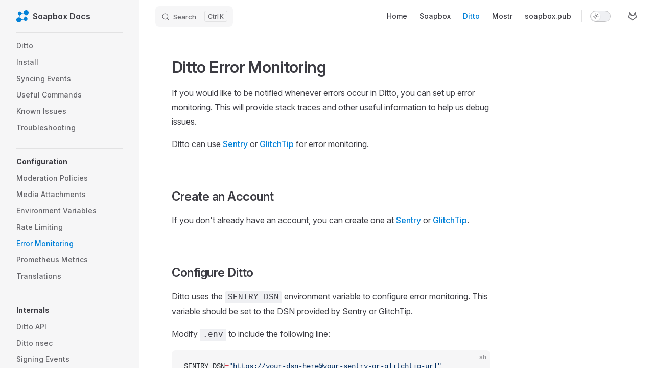

--- FILE ---
content_type: text/html; charset=utf-8
request_url: https://docs.soapbox.pub/ditto/monitoring
body_size: 5386
content:
<!DOCTYPE html>
<html lang="en-US" dir="ltr">
  <head>
    <meta charset="utf-8">
    <meta name="viewport" content="width=device-width,initial-scale=1">
    <title>Ditto Error Monitoring | Soapbox Docs</title>
    <meta name="description" content="Powering the future of social media.">
    <meta name="generator" content="VitePress v1.2.3">
    <link rel="preload stylesheet" href="/assets/style.CYQoSnlO.css" as="style">
    
    <script type="module" src="/assets/app.BmoRKsWT.js"></script>
    <link rel="preload" href="/assets/inter-roman-latin.Di8DUHzh.woff2" as="font" type="font/woff2" crossorigin="">
    <link rel="modulepreload" href="/assets/chunks/framework.D5qxx6u8.js">
    <link rel="modulepreload" href="/assets/chunks/theme.t65Z6aZQ.js">
    <link rel="modulepreload" href="/assets/ditto_monitoring.md.ChSKAGXx.lean.js">
    <link rel="icon" href="/img/favicon.ico">
    <meta property="og:image" content="https://docs.soapbox.pub/img/social-card.png">
    <meta name="twitter:image" content="https://docs.soapbox.pub/img/social-card.png">
    <script id="check-dark-mode">(()=>{const e=localStorage.getItem("vitepress-theme-appearance")||"light",a=window.matchMedia("(prefers-color-scheme: dark)").matches;(!e||e==="auto"?a:e==="dark")&&document.documentElement.classList.add("dark")})();</script>
    <script id="check-mac-os">document.documentElement.classList.toggle("mac",/Mac|iPhone|iPod|iPad/i.test(navigator.platform));</script>
  </head>
  <body>
    <div id="app"><div class="Layout" data-v-d8b57b2d><!--[--><!--]--><!--[--><span tabindex="-1" data-v-c8291ffa></span><a href="#VPContent" class="VPSkipLink visually-hidden" data-v-c8291ffa> Skip to content </a><!--]--><!----><header class="VPNav" data-v-d8b57b2d data-v-7ad780c2><div class="VPNavBar has-sidebar top" data-v-7ad780c2 data-v-844edcde><div class="wrapper" data-v-844edcde><div class="container" data-v-844edcde><div class="title" data-v-844edcde><div class="VPNavBarTitle has-sidebar" data-v-844edcde data-v-0ad69264><a class="title" href="/" data-v-0ad69264><!--[--><!--]--><!--[--><img class="VPImage logo" src="/img/soapbox.svg" alt data-v-ab19afbb><!--]--><span data-v-0ad69264>Soapbox Docs</span><!--[--><!--]--></a></div></div><div class="content" data-v-844edcde><div class="content-body" data-v-844edcde><!--[--><!--]--><div class="VPNavBarSearch search" data-v-844edcde><!--[--><!----><div id="local-search"><button type="button" class="DocSearch DocSearch-Button" aria-label="Search"><span class="DocSearch-Button-Container"><span class="vp-icon DocSearch-Search-Icon"></span><span class="DocSearch-Button-Placeholder">Search</span></span><span class="DocSearch-Button-Keys"><kbd class="DocSearch-Button-Key"></kbd><kbd class="DocSearch-Button-Key">K</kbd></span></button></div><!--]--></div><nav aria-labelledby="main-nav-aria-label" class="VPNavBarMenu menu" data-v-844edcde data-v-f732b5d0><span id="main-nav-aria-label" class="visually-hidden" data-v-f732b5d0>Main Navigation</span><!--[--><!--[--><a class="VPLink link VPNavBarMenuLink" href="/" tabindex="0" data-v-f732b5d0 data-v-08fbf4b6><!--[--><span data-v-08fbf4b6>Home</span><!--]--></a><!--]--><!--[--><a class="VPLink link VPNavBarMenuLink" href="/soapbox/" tabindex="0" data-v-f732b5d0 data-v-08fbf4b6><!--[--><span data-v-08fbf4b6>Soapbox</span><!--]--></a><!--]--><!--[--><a class="VPLink link VPNavBarMenuLink active" href="/ditto/" tabindex="0" data-v-f732b5d0 data-v-08fbf4b6><!--[--><span data-v-08fbf4b6>Ditto</span><!--]--></a><!--]--><!--[--><a class="VPLink link VPNavBarMenuLink" href="/mostr/" tabindex="0" data-v-f732b5d0 data-v-08fbf4b6><!--[--><span data-v-08fbf4b6>Mostr</span><!--]--></a><!--]--><!--[--><a class="VPLink link vp-external-link-icon VPNavBarMenuLink" href="https://soapbox.pub" target="_blank" rel="noreferrer" tabindex="0" data-v-f732b5d0 data-v-08fbf4b6><!--[--><span data-v-08fbf4b6>soapbox.pub</span><!--]--></a><!--]--><!--]--></nav><!----><div class="VPNavBarAppearance appearance" data-v-844edcde data-v-283b26e9><button class="VPSwitch VPSwitchAppearance" type="button" role="switch" title="Switch to dark theme" aria-checked="false" data-v-283b26e9 data-v-7df97737 data-v-b4ccac88><span class="check" data-v-b4ccac88><span class="icon" data-v-b4ccac88><!--[--><span class="vpi-sun sun" data-v-7df97737></span><span class="vpi-moon moon" data-v-7df97737></span><!--]--></span></span></button></div><div class="VPSocialLinks VPNavBarSocialLinks social-links" data-v-844edcde data-v-ef6192dc data-v-e71e869c><!--[--><a class="VPSocialLink no-icon" href="https://gitlab.com/soapbox-pub" aria-label target="_blank" rel="noopener" data-v-e71e869c data-v-358b6670><svg  xmlns="http://www.w3.org/2000/svg"  width="24"  height="24"  viewBox="0 0 24 24"  fill="none"  stroke="currentColor"  stroke-width="2"  stroke-linecap="round"  stroke-linejoin="round"  class="icon icon-tabler icons-tabler-outline icon-tabler-brand-gitlab"><path stroke="none" d="M0 0h24v24H0z" fill="none"/><path d="M21 14l-9 7l-9 -7l3 -11l3 7h6l3 -7z" fill="none" /></svg></a><!--]--></div><div class="VPFlyout VPNavBarExtra extra" data-v-844edcde data-v-8e87c032 data-v-af5898d3><button type="button" class="button" aria-haspopup="true" aria-expanded="false" aria-label="extra navigation" data-v-af5898d3><span class="vpi-more-horizontal icon" data-v-af5898d3></span></button><div class="menu" data-v-af5898d3><div class="VPMenu" data-v-af5898d3 data-v-e42ed9b3><!----><!--[--><!--[--><!----><div class="group" data-v-8e87c032><div class="item appearance" data-v-8e87c032><p class="label" data-v-8e87c032>Appearance</p><div class="appearance-action" data-v-8e87c032><button class="VPSwitch VPSwitchAppearance" type="button" role="switch" title="Switch to dark theme" aria-checked="false" data-v-8e87c032 data-v-7df97737 data-v-b4ccac88><span class="check" data-v-b4ccac88><span class="icon" data-v-b4ccac88><!--[--><span class="vpi-sun sun" data-v-7df97737></span><span class="vpi-moon moon" data-v-7df97737></span><!--]--></span></span></button></div></div></div><div class="group" data-v-8e87c032><div class="item social-links" data-v-8e87c032><div class="VPSocialLinks social-links-list" data-v-8e87c032 data-v-e71e869c><!--[--><a class="VPSocialLink no-icon" href="https://gitlab.com/soapbox-pub" aria-label target="_blank" rel="noopener" data-v-e71e869c data-v-358b6670><svg  xmlns="http://www.w3.org/2000/svg"  width="24"  height="24"  viewBox="0 0 24 24"  fill="none"  stroke="currentColor"  stroke-width="2"  stroke-linecap="round"  stroke-linejoin="round"  class="icon icon-tabler icons-tabler-outline icon-tabler-brand-gitlab"><path stroke="none" d="M0 0h24v24H0z" fill="none"/><path d="M21 14l-9 7l-9 -7l3 -11l3 7h6l3 -7z" fill="none" /></svg></a><!--]--></div></div></div><!--]--><!--]--></div></div></div><!--[--><!--]--><button type="button" class="VPNavBarHamburger hamburger" aria-label="mobile navigation" aria-expanded="false" aria-controls="VPNavScreen" data-v-844edcde data-v-6bee1efd><span class="container" data-v-6bee1efd><span class="top" data-v-6bee1efd></span><span class="middle" data-v-6bee1efd></span><span class="bottom" data-v-6bee1efd></span></span></button></div></div></div></div><div class="divider" data-v-844edcde><div class="divider-line" data-v-844edcde></div></div></div><!----></header><div class="VPLocalNav has-sidebar empty" data-v-d8b57b2d data-v-2488c25a><div class="container" data-v-2488c25a><button class="menu" aria-expanded="false" aria-controls="VPSidebarNav" data-v-2488c25a><span class="vpi-align-left menu-icon" data-v-2488c25a></span><span class="menu-text" data-v-2488c25a>Menu</span></button><div class="VPLocalNavOutlineDropdown" style="--vp-vh:0px;" data-v-2488c25a data-v-883964e0><button data-v-883964e0>Return to top</button><!----></div></div></div><aside class="VPSidebar" data-v-d8b57b2d data-v-4871f9f5><div class="curtain" data-v-4871f9f5></div><nav class="nav" id="VPSidebarNav" aria-labelledby="sidebar-aria-label" tabindex="-1" data-v-4871f9f5><span class="visually-hidden" id="sidebar-aria-label" data-v-4871f9f5> Sidebar Navigation </span><!--[--><!--]--><!--[--><div class="group" data-v-4871f9f5><section class="VPSidebarItem level-0" data-v-4871f9f5 data-v-c24f735a><!----><div class="items" data-v-c24f735a><!--[--><div class="VPSidebarItem level-1 is-link" data-v-c24f735a data-v-c24f735a><div class="item" data-v-c24f735a><div class="indicator" data-v-c24f735a></div><a class="VPLink link link" href="/ditto/" data-v-c24f735a><!--[--><p class="text" data-v-c24f735a>Ditto</p><!--]--></a><!----></div><!----></div><div class="VPSidebarItem level-1 is-link" data-v-c24f735a data-v-c24f735a><div class="item" data-v-c24f735a><div class="indicator" data-v-c24f735a></div><a class="VPLink link link" href="/ditto/install" data-v-c24f735a><!--[--><p class="text" data-v-c24f735a>Install</p><!--]--></a><!----></div><!----></div><div class="VPSidebarItem level-1 is-link" data-v-c24f735a data-v-c24f735a><div class="item" data-v-c24f735a><div class="indicator" data-v-c24f735a></div><a class="VPLink link link" href="/ditto/sync" data-v-c24f735a><!--[--><p class="text" data-v-c24f735a>Syncing Events</p><!--]--></a><!----></div><!----></div><div class="VPSidebarItem level-1 is-link" data-v-c24f735a data-v-c24f735a><div class="item" data-v-c24f735a><div class="indicator" data-v-c24f735a></div><a class="VPLink link link" href="/ditto/cli" data-v-c24f735a><!--[--><p class="text" data-v-c24f735a>Useful Commands</p><!--]--></a><!----></div><!----></div><div class="VPSidebarItem level-1 is-link" data-v-c24f735a data-v-c24f735a><div class="item" data-v-c24f735a><div class="indicator" data-v-c24f735a></div><a class="VPLink link link" href="/ditto/known-issues" data-v-c24f735a><!--[--><p class="text" data-v-c24f735a>Known Issues</p><!--]--></a><!----></div><!----></div><div class="VPSidebarItem level-1 is-link" data-v-c24f735a data-v-c24f735a><div class="item" data-v-c24f735a><div class="indicator" data-v-c24f735a></div><a class="VPLink link link" href="/ditto/troubleshooting" data-v-c24f735a><!--[--><p class="text" data-v-c24f735a>Troubleshooting</p><!--]--></a><!----></div><!----></div><!--]--></div></section></div><div class="group" data-v-4871f9f5><section class="VPSidebarItem level-0 has-active" data-v-4871f9f5 data-v-c24f735a><div class="item" role="button" tabindex="0" data-v-c24f735a><div class="indicator" data-v-c24f735a></div><h2 class="text" data-v-c24f735a>Configuration</h2><!----></div><div class="items" data-v-c24f735a><!--[--><div class="VPSidebarItem level-1 is-link" data-v-c24f735a data-v-c24f735a><div class="item" data-v-c24f735a><div class="indicator" data-v-c24f735a></div><a class="VPLink link link" href="/ditto/policies" data-v-c24f735a><!--[--><p class="text" data-v-c24f735a>Moderation Policies</p><!--]--></a><!----></div><!----></div><div class="VPSidebarItem level-1 is-link" data-v-c24f735a data-v-c24f735a><div class="item" data-v-c24f735a><div class="indicator" data-v-c24f735a></div><a class="VPLink link link" href="/ditto/media" data-v-c24f735a><!--[--><p class="text" data-v-c24f735a>Media Attachments</p><!--]--></a><!----></div><!----></div><div class="VPSidebarItem level-1 is-link" data-v-c24f735a data-v-c24f735a><div class="item" data-v-c24f735a><div class="indicator" data-v-c24f735a></div><a class="VPLink link link" href="/ditto/env" data-v-c24f735a><!--[--><p class="text" data-v-c24f735a>Environment Variables</p><!--]--></a><!----></div><!----></div><div class="VPSidebarItem level-1 is-link" data-v-c24f735a data-v-c24f735a><div class="item" data-v-c24f735a><div class="indicator" data-v-c24f735a></div><a class="VPLink link link" href="/ditto/rate-limiting" data-v-c24f735a><!--[--><p class="text" data-v-c24f735a>Rate Limiting</p><!--]--></a><!----></div><!----></div><div class="VPSidebarItem level-1 is-link" data-v-c24f735a data-v-c24f735a><div class="item" data-v-c24f735a><div class="indicator" data-v-c24f735a></div><a class="VPLink link link" href="/ditto/monitoring" data-v-c24f735a><!--[--><p class="text" data-v-c24f735a>Error Monitoring</p><!--]--></a><!----></div><!----></div><div class="VPSidebarItem level-1 is-link" data-v-c24f735a data-v-c24f735a><div class="item" data-v-c24f735a><div class="indicator" data-v-c24f735a></div><a class="VPLink link link" href="/ditto/metrics" data-v-c24f735a><!--[--><p class="text" data-v-c24f735a>Prometheus Metrics</p><!--]--></a><!----></div><!----></div><div class="VPSidebarItem level-1 is-link" data-v-c24f735a data-v-c24f735a><div class="item" data-v-c24f735a><div class="indicator" data-v-c24f735a></div><a class="VPLink link link" href="/ditto/translations" data-v-c24f735a><!--[--><p class="text" data-v-c24f735a>Translations</p><!--]--></a><!----></div><!----></div><!--]--></div></section></div><div class="group" data-v-4871f9f5><section class="VPSidebarItem level-0" data-v-4871f9f5 data-v-c24f735a><div class="item" role="button" tabindex="0" data-v-c24f735a><div class="indicator" data-v-c24f735a></div><h2 class="text" data-v-c24f735a>Internals</h2><!----></div><div class="items" data-v-c24f735a><!--[--><div class="VPSidebarItem level-1 is-link" data-v-c24f735a data-v-c24f735a><div class="item" data-v-c24f735a><div class="indicator" data-v-c24f735a></div><a class="VPLink link link" href="/ditto/api" data-v-c24f735a><!--[--><p class="text" data-v-c24f735a>Ditto API</p><!--]--></a><!----></div><!----></div><div class="VPSidebarItem level-1 is-link" data-v-c24f735a data-v-c24f735a><div class="item" data-v-c24f735a><div class="indicator" data-v-c24f735a></div><a class="VPLink link link" href="/ditto/nsec" data-v-c24f735a><!--[--><p class="text" data-v-c24f735a>Ditto nsec</p><!--]--></a><!----></div><!----></div><div class="VPSidebarItem level-1 is-link" data-v-c24f735a data-v-c24f735a><div class="item" data-v-c24f735a><div class="indicator" data-v-c24f735a></div><a class="VPLink link link" href="/ditto/signing" data-v-c24f735a><!--[--><p class="text" data-v-c24f735a>Signing Events</p><!--]--></a><!----></div><!----></div><div class="VPSidebarItem level-1 is-link" data-v-c24f735a data-v-c24f735a><div class="item" data-v-c24f735a><div class="indicator" data-v-c24f735a></div><a class="VPLink link link" href="/ditto/firehose" data-v-c24f735a><!--[--><p class="text" data-v-c24f735a>Firehose</p><!--]--></a><!----></div><!----></div><div class="VPSidebarItem level-1 is-link" data-v-c24f735a data-v-c24f735a><div class="item" data-v-c24f735a><div class="indicator" data-v-c24f735a></div><a class="VPLink link link" href="/ditto/pipeline" data-v-c24f735a><!--[--><p class="text" data-v-c24f735a>Pipeline</p><!--]--></a><!----></div><!----></div><!--]--></div></section></div><!--]--><!--[--><!--]--></nav></aside><div class="VPContent has-sidebar" id="VPContent" data-v-d8b57b2d data-v-9a6c75ad><div class="VPDoc has-sidebar has-aside" data-v-9a6c75ad data-v-e6f2a212><!--[--><!--]--><div class="container" data-v-e6f2a212><div class="aside" data-v-e6f2a212><div class="aside-curtain" data-v-e6f2a212></div><div class="aside-container" data-v-e6f2a212><div class="aside-content" data-v-e6f2a212><div class="VPDocAside" data-v-e6f2a212 data-v-cb998dce><!--[--><!--]--><!--[--><!--]--><nav aria-labelledby="doc-outline-aria-label" class="VPDocAsideOutline" data-v-cb998dce data-v-f610f197><div class="content" data-v-f610f197><div class="outline-marker" data-v-f610f197></div><div aria-level="2" class="outline-title" id="doc-outline-aria-label" role="heading" data-v-f610f197>On this page</div><ul class="VPDocOutlineItem root" data-v-f610f197 data-v-53c99d69><!--[--><!--]--></ul></div></nav><!--[--><!--]--><div class="spacer" data-v-cb998dce></div><!--[--><!--]--><!----><!--[--><!--]--><!--[--><!--]--></div></div></div></div><div class="content" data-v-e6f2a212><div class="content-container" data-v-e6f2a212><!--[--><!--]--><main class="main" data-v-e6f2a212><div style="position:relative;" class="vp-doc _ditto_monitoring" data-v-e6f2a212><div><h1 id="ditto-error-monitoring" tabindex="-1">Ditto Error Monitoring <a class="header-anchor" href="#ditto-error-monitoring" aria-label="Permalink to &quot;Ditto Error Monitoring&quot;">​</a></h1><p>If you would like to be notified whenever errors occur in Ditto, you can set up error monitoring. This will provide stack traces and other useful information to help us debug issues.</p><p>Ditto can use <a href="https://sentry.io" target="_blank" rel="noreferrer">Sentry</a> or <a href="https://glitchtip.com" target="_blank" rel="noreferrer">GlitchTip</a> for error monitoring.</p><h2 id="create-an-account" tabindex="-1">Create an Account <a class="header-anchor" href="#create-an-account" aria-label="Permalink to &quot;Create an Account&quot;">​</a></h2><p>If you don&#39;t already have an account, you can create one at <a href="https://sentry.io" target="_blank" rel="noreferrer">Sentry</a> or <a href="https://glitchtip.com" target="_blank" rel="noreferrer">GlitchTip</a>.</p><h2 id="configure-ditto" tabindex="-1">Configure Ditto <a class="header-anchor" href="#configure-ditto" aria-label="Permalink to &quot;Configure Ditto&quot;">​</a></h2><p>Ditto uses the <code>SENTRY_DSN</code> environment variable to configure error monitoring. This variable should be set to the DSN provided by Sentry or GlitchTip.</p><p>Modify <code>.env</code> to include the following line:</p><div class="language-sh vp-adaptive-theme"><button title="Copy Code" class="copy"></button><span class="lang">sh</span><pre class="shiki shiki-themes github-light github-dark vp-code" tabindex="0"><code><span class="line"><span style="--shiki-light:#24292E;--shiki-dark:#E1E4E8;">SENTRY_DSN</span><span style="--shiki-light:#D73A49;--shiki-dark:#F97583;">=</span><span style="--shiki-light:#032F62;--shiki-dark:#9ECBFF;">&quot;https://your-dsn-here@your-sentry-or-glitchtip-url&quot;</span></span></code></pre></div><h2 id="viewing-errors" tabindex="-1">Viewing Errors <a class="header-anchor" href="#viewing-errors" aria-label="Permalink to &quot;Viewing Errors&quot;">​</a></h2><p>Once you have set up error monitoring, you can view errors in the Sentry or GlitchTip dashboard.</p><p>These services also provide email notifications for new errors, so you can be alerted as soon as an issue occurs.</p></div></div></main><footer class="VPDocFooter" data-v-e6f2a212 data-v-5941af80><!--[--><!--]--><div class="edit-info" data-v-5941af80><div class="edit-link" data-v-5941af80><a class="VPLink link vp-external-link-icon no-icon edit-link-button" href="https://gitlab.com/soapbox-pub/soapbox-docs/-/blob/main/ditto/monitoring.md" target="_blank" rel="noreferrer" data-v-5941af80><!--[--><span class="vpi-square-pen edit-link-icon" data-v-5941af80></span> Edit this page<!--]--></a></div><div class="last-updated" data-v-5941af80><p class="VPLastUpdated" data-v-5941af80 data-v-19a7ae4e>Last updated: <time datetime="2024-07-14T15:29:46.000Z" data-v-19a7ae4e></time></p></div></div><nav class="prev-next" aria-labelledby="doc-footer-aria-label" data-v-5941af80><span class="visually-hidden" id="doc-footer-aria-label" data-v-5941af80>Pager</span><div class="pager" data-v-5941af80><a class="VPLink link pager-link prev" href="/ditto/rate-limiting" data-v-5941af80><!--[--><span class="desc" data-v-5941af80>Previous page</span><span class="title" data-v-5941af80>Rate Limiting</span><!--]--></a></div><div class="pager" data-v-5941af80><a class="VPLink link pager-link next" href="/ditto/metrics" data-v-5941af80><!--[--><span class="desc" data-v-5941af80>Next page</span><span class="title" data-v-5941af80>Prometheus Metrics</span><!--]--></a></div></nav></footer><!--[--><!--]--></div></div></div><!--[--><!--]--></div></div><!----><!--[--><!--]--></div></div>
    <script>window.__VP_HASH_MAP__=JSON.parse("{\"soapbox_index.md\":\"CJ-TZa-j\",\"ditto_api.md\":\"DjF8tD0g\",\"soapbox_administration_updating.md\":\"CPC3F2Fg\",\"soapbox_install_mastodon.md\":\"Bdt1BCb7\",\"soapbox_contributing.md\":\"CfqSfIrQ\",\"soapbox_development_local.md\":\"D0dFXQMN\",\"mostr_index.md\":\"BoLrewre\",\"ditto_troubleshooting.md\":\"C0lvDNat\",\"soapbox_customization.md\":\"B8S13V1b\",\"index.md\":\"Bi1jT3Oc\",\"ditto_signing.md\":\"ClZWtK-w\",\"mostr_troubleshooting.md\":\"DoHyUoMe\",\"ditto_env.md\":\"BNrnwCht\",\"ditto_cli.md\":\"CQtu9_bF\",\"soapbox_development_yarn-commands.md\":\"zLbA78zq\",\"ditto_rate-limiting.md\":\"uH8LBWNl\",\"ditto_firehose.md\":\"Dli1cV81\",\"ditto_docker.md\":\"BNpQK9n_\",\"ditto_known-issues.md\":\"CWTH6cxF\",\"ditto_policies.md\":\"FEeQlfQI\",\"ditto_install.md\":\"EvoAHENX\",\"ditto_index.md\":\"CC8TcTlb\",\"soapbox_development_backend.md\":\"Cov5ePjA\",\"readme.md\":\"CG1FVtDa\",\"ditto_translations.md\":\"BN7q1OJ6\",\"soapbox_administration_deploy-at-scale.md\":\"CG8uF9_T\",\"soapbox_development_how-it-works.md\":\"DsGV-MPf\",\"soapbox_administration_removing.md\":\"DZw6mWGs\",\"ditto_sync.md\":\"jTaKAcNJ\",\"soapbox_install_pleroma.md\":\"EtHTJktF\",\"ditto_media.md\":\"DCDUDFVu\",\"ditto_metrics.md\":\"CgEd_cq5\",\"soapbox_translations.md\":\"bUBNOIC4\",\"ditto_nsec.md\":\"Bk8oWJT4\",\"ditto_monitoring.md\":\"ChSKAGXx\",\"ditto_pipeline.md\":\"c2LEDUiZ\",\"soapbox_development_build-config.md\":\"BxR_st7p\",\"soapbox_install_subdomain.md\":\"DPHO3SI5\"}");window.__VP_SITE_DATA__=JSON.parse("{\"lang\":\"en-US\",\"dir\":\"ltr\",\"title\":\"Soapbox Docs\",\"description\":\"Powering the future of social media.\",\"base\":\"/\",\"head\":[],\"router\":{\"prefetchLinks\":true},\"appearance\":{\"initialValue\":\"light\"},\"themeConfig\":{\"logo\":\"/img/soapbox.svg\",\"nav\":[{\"text\":\"Home\",\"link\":\"/\"},{\"text\":\"Soapbox\",\"link\":\"/soapbox/\",\"activeMatch\":\"^/soapbox/\"},{\"text\":\"Ditto\",\"link\":\"/ditto/\",\"activeMatch\":\"^/ditto/\"},{\"text\":\"Mostr\",\"link\":\"/mostr/\",\"activeMatch\":\"^/mostr/\"},{\"text\":\"soapbox.pub\",\"link\":\"https://soapbox.pub\"}],\"sidebar\":{\"/soapbox/\":{\"base\":\"/soapbox/\",\"items\":[{\"text\":\"Overview\",\"link\":\"/\"},{\"text\":\"Customization\",\"link\":\"customization\"},{\"text\":\"Translations\",\"link\":\"translations\"},{\"text\":\"Install\",\"base\":\"/soapbox/install/\",\"items\":[{\"text\":\"Pleroma\",\"link\":\"pleroma\"},{\"text\":\"Mastodon\",\"link\":\"mastodon\"}]},{\"text\":\"Administration\",\"base\":\"/soapbox/administration/\",\"items\":[{\"text\":\"Updating\",\"link\":\"updating\"},{\"text\":\"Removing\",\"link\":\"removing\"},{\"text\":\"Deploy at Scale\",\"link\":\"deploy-at-scale\"}]},{\"text\":\"Development\",\"base\":\"/soapbox/development/\",\"items\":[{\"text\":\"How it Works\",\"link\":\"how-it-works\"},{\"text\":\"Running Locally\",\"link\":\"local\"},{\"text\":\"Yarn Commands\",\"link\":\"yarn-commands\"},{\"text\":\"Build Configuration\",\"link\":\"build-config\"},{\"text\":\"Developing a Backend\",\"link\":\"backend\"}]}]},\"/ditto/\":{\"base\":\"/ditto/\",\"items\":[{\"text\":\"Ditto\",\"link\":\"/\"},{\"text\":\"Install\",\"link\":\"install\"},{\"text\":\"Syncing Events\",\"link\":\"sync\"},{\"text\":\"Useful Commands\",\"link\":\"cli\"},{\"text\":\"Known Issues\",\"link\":\"known-issues\"},{\"text\":\"Troubleshooting\",\"link\":\"troubleshooting\"},{\"text\":\"Configuration\",\"items\":[{\"text\":\"Moderation Policies\",\"link\":\"policies\"},{\"text\":\"Media Attachments\",\"link\":\"media\"},{\"text\":\"Environment Variables\",\"link\":\"env\"},{\"text\":\"Rate Limiting\",\"link\":\"rate-limiting\"},{\"text\":\"Error Monitoring\",\"link\":\"monitoring\"},{\"text\":\"Prometheus Metrics\",\"link\":\"metrics\"},{\"text\":\"Translations\",\"link\":\"translations\"}]},{\"text\":\"Internals\",\"items\":[{\"text\":\"Ditto API\",\"link\":\"api\"},{\"text\":\"Ditto nsec\",\"link\":\"nsec\"},{\"text\":\"Signing Events\",\"link\":\"signing\"},{\"text\":\"Firehose\",\"link\":\"firehose\"},{\"text\":\"Pipeline\",\"link\":\"pipeline\"}]}]},\"/mostr/\":{\"base\":\"/mostr/\",\"items\":[{\"text\":\"Mostr\",\"link\":\"/\"},{\"text\":\"Troubleshooting\",\"link\":\"troubleshooting\"}]}},\"socialLinks\":[{\"icon\":{\"svg\":\"<svg  xmlns=\\\"http://www.w3.org/2000/svg\\\"  width=\\\"24\\\"  height=\\\"24\\\"  viewBox=\\\"0 0 24 24\\\"  fill=\\\"none\\\"  stroke=\\\"currentColor\\\"  stroke-width=\\\"2\\\"  stroke-linecap=\\\"round\\\"  stroke-linejoin=\\\"round\\\"  class=\\\"icon icon-tabler icons-tabler-outline icon-tabler-brand-gitlab\\\"><path stroke=\\\"none\\\" d=\\\"M0 0h24v24H0z\\\" fill=\\\"none\\\"/><path d=\\\"M21 14l-9 7l-9 -7l3 -11l3 7h6l3 -7z\\\" fill=\\\"none\\\" /></svg>\"},\"link\":\"https://gitlab.com/soapbox-pub\"}],\"editLink\":{\"pattern\":\"https://gitlab.com/soapbox-pub/soapbox-docs/-/blob/main/:path\"},\"search\":{\"provider\":\"local\"}},\"locales\":{},\"scrollOffset\":134,\"cleanUrls\":true}");</script>
    
  </body>
</html>

--- FILE ---
content_type: application/javascript
request_url: https://docs.soapbox.pub/assets/chunks/theme.t65Z6aZQ.js
body_size: 15511
content:
const __vite__fileDeps=["assets/chunks/VPLocalSearchBox.DexR7hrb.js","assets/chunks/framework.D5qxx6u8.js"],__vite__mapDeps=i=>i.map(i=>__vite__fileDeps[i]);
import{d as _,o as a,c,r as l,n as N,a as D,t as I,b as $,w as d,e as f,T as ve,_ as b,u as Ue,i as Ge,f as je,g as pe,h as y,j as v,k as r,p as B,l as H,m as z,q as ie,s as w,v as j,x as Z,y as W,z as he,A as ye,B as ze,C as qe,D as q,F as M,E,G as Pe,H as x,I as m,J as R,K as Le,L as ee,M as Y,N as te,O as Ke,P as Ve,Q as le,R as Re,S as Se,U as oe,V as We,W as Je,X as Ye,Y as Te,Z as Ie,$ as Qe,a0 as Xe,a1 as Ze,a2 as xe}from"./framework.D5qxx6u8.js";const et=_({__name:"VPBadge",props:{text:{},type:{default:"tip"}},setup(o){return(e,t)=>(a(),c("span",{class:N(["VPBadge",e.type])},[l(e.$slots,"default",{},()=>[D(I(e.text),1)])],2))}}),tt={key:0,class:"VPBackdrop"},ot=_({__name:"VPBackdrop",props:{show:{type:Boolean}},setup(o){return(e,t)=>(a(),$(ve,{name:"fade"},{default:d(()=>[e.show?(a(),c("div",tt)):f("",!0)]),_:1}))}}),st=b(ot,[["__scopeId","data-v-54a304ca"]]),P=Ue;function nt(o,e){let t,n=!1;return()=>{t&&clearTimeout(t),n?t=setTimeout(o,e):(o(),(n=!0)&&setTimeout(()=>n=!1,e))}}function ce(o){return/^\//.test(o)?o:`/${o}`}function fe(o){const{pathname:e,search:t,hash:n,protocol:s}=new URL(o,"http://a.com");if(Ge(o)||o.startsWith("#")||!s.startsWith("http")||!je(e))return o;const{site:i}=P(),u=e.endsWith("/")||e.endsWith(".html")?o:o.replace(/(?:(^\.+)\/)?.*$/,`$1${e.replace(/(\.md)?$/,i.value.cleanUrls?"":".html")}${t}${n}`);return pe(u)}function J({correspondingLink:o=!1}={}){const{site:e,localeIndex:t,page:n,theme:s,hash:i}=P(),u=y(()=>{var p,g;return{label:(p=e.value.locales[t.value])==null?void 0:p.label,link:((g=e.value.locales[t.value])==null?void 0:g.link)||(t.value==="root"?"/":`/${t.value}/`)}});return{localeLinks:y(()=>Object.entries(e.value.locales).flatMap(([p,g])=>u.value.label===g.label?[]:{text:g.label,link:at(g.link||(p==="root"?"/":`/${p}/`),s.value.i18nRouting!==!1&&o,n.value.relativePath.slice(u.value.link.length-1),!e.value.cleanUrls)+i.value})),currentLang:u}}function at(o,e,t,n){return e?o.replace(/\/$/,"")+ce(t.replace(/(^|\/)index\.md$/,"$1").replace(/\.md$/,n?".html":"")):o}const rt=o=>(B("data-v-6ff51ddd"),o=o(),H(),o),it={class:"NotFound"},lt={class:"code"},ct={class:"title"},ut=rt(()=>v("div",{class:"divider"},null,-1)),dt={class:"quote"},vt={class:"action"},pt=["href","aria-label"],ht=_({__name:"NotFound",setup(o){const{theme:e}=P(),{currentLang:t}=J();return(n,s)=>{var i,u,h,p,g;return a(),c("div",it,[v("p",lt,I(((i=r(e).notFound)==null?void 0:i.code)??"404"),1),v("h1",ct,I(((u=r(e).notFound)==null?void 0:u.title)??"PAGE NOT FOUND"),1),ut,v("blockquote",dt,I(((h=r(e).notFound)==null?void 0:h.quote)??"But if you don't change your direction, and if you keep looking, you may end up where you are heading."),1),v("div",vt,[v("a",{class:"link",href:r(pe)(r(t).link),"aria-label":((p=r(e).notFound)==null?void 0:p.linkLabel)??"go to home"},I(((g=r(e).notFound)==null?void 0:g.linkText)??"Take me home"),9,pt)])])}}}),ft=b(ht,[["__scopeId","data-v-6ff51ddd"]]);function we(o,e){if(Array.isArray(o))return Q(o);if(o==null)return[];e=ce(e);const t=Object.keys(o).sort((s,i)=>i.split("/").length-s.split("/").length).find(s=>e.startsWith(ce(s))),n=t?o[t]:[];return Array.isArray(n)?Q(n):Q(n.items,n.base)}function _t(o){const e=[];let t=0;for(const n in o){const s=o[n];if(s.items){t=e.push(s);continue}e[t]||e.push({items:[]}),e[t].items.push(s)}return e}function mt(o){const e=[];function t(n){for(const s of n)s.text&&s.link&&e.push({text:s.text,link:s.link,docFooterText:s.docFooterText}),s.items&&t(s.items)}return t(o),e}function ue(o,e){return Array.isArray(e)?e.some(t=>ue(o,t)):z(o,e.link)?!0:e.items?ue(o,e.items):!1}function Q(o,e){return[...o].map(t=>{const n={...t},s=n.base||e;return s&&n.link&&(n.link=s+n.link),n.items&&(n.items=Q(n.items,s)),n})}function O(){const{frontmatter:o,page:e,theme:t}=P(),n=ie("(min-width: 960px)"),s=w(!1),i=y(()=>{const C=t.value.sidebar,S=e.value.relativePath;return C?we(C,S):[]}),u=w(i.value);j(i,(C,S)=>{JSON.stringify(C)!==JSON.stringify(S)&&(u.value=i.value)});const h=y(()=>o.value.sidebar!==!1&&u.value.length>0&&o.value.layout!=="home"),p=y(()=>g?o.value.aside==null?t.value.aside==="left":o.value.aside==="left":!1),g=y(()=>o.value.layout==="home"?!1:o.value.aside!=null?!!o.value.aside:t.value.aside!==!1),L=y(()=>h.value&&n.value),k=y(()=>h.value?_t(u.value):[]);function V(){s.value=!0}function T(){s.value=!1}function A(){s.value?T():V()}return{isOpen:s,sidebar:u,sidebarGroups:k,hasSidebar:h,hasAside:g,leftAside:p,isSidebarEnabled:L,open:V,close:T,toggle:A}}function kt(o,e){let t;Z(()=>{t=o.value?document.activeElement:void 0}),W(()=>{window.addEventListener("keyup",n)}),he(()=>{window.removeEventListener("keyup",n)});function n(s){s.key==="Escape"&&o.value&&(e(),t==null||t.focus())}}function bt(o){const{page:e,hash:t}=P(),n=w(!1),s=y(()=>o.value.collapsed!=null),i=y(()=>!!o.value.link),u=w(!1),h=()=>{u.value=z(e.value.relativePath,o.value.link)};j([e,o,t],h),W(h);const p=y(()=>u.value?!0:o.value.items?ue(e.value.relativePath,o.value.items):!1),g=y(()=>!!(o.value.items&&o.value.items.length));Z(()=>{n.value=!!(s.value&&o.value.collapsed)}),ye(()=>{(u.value||p.value)&&(n.value=!1)});function L(){s.value&&(n.value=!n.value)}return{collapsed:n,collapsible:s,isLink:i,isActiveLink:u,hasActiveLink:p,hasChildren:g,toggle:L}}function $t(){const{hasSidebar:o}=O(),e=ie("(min-width: 960px)"),t=ie("(min-width: 1280px)");return{isAsideEnabled:y(()=>!t.value&&!e.value?!1:o.value?t.value:e.value)}}const de=[];function Ne(o){return typeof o.outline=="object"&&!Array.isArray(o.outline)&&o.outline.label||o.outlineTitle||"On this page"}function _e(o){const e=[...document.querySelectorAll(".VPDoc :where(h1,h2,h3,h4,h5,h6)")].filter(t=>t.id&&t.hasChildNodes()).map(t=>{const n=Number(t.tagName[1]);return{element:t,title:gt(t),link:"#"+t.id,level:n}});return yt(e,o)}function gt(o){let e="";for(const t of o.childNodes)if(t.nodeType===1){if(t.classList.contains("VPBadge")||t.classList.contains("header-anchor")||t.classList.contains("ignore-header"))continue;e+=t.textContent}else t.nodeType===3&&(e+=t.textContent);return e.trim()}function yt(o,e){if(e===!1)return[];const t=(typeof e=="object"&&!Array.isArray(e)?e.level:e)||2,[n,s]=typeof t=="number"?[t,t]:t==="deep"?[2,6]:t;o=o.filter(u=>u.level>=n&&u.level<=s),de.length=0;for(const{element:u,link:h}of o)de.push({element:u,link:h});const i=[];e:for(let u=0;u<o.length;u++){const h=o[u];if(u===0)i.push(h);else{for(let p=u-1;p>=0;p--){const g=o[p];if(g.level<h.level){(g.children||(g.children=[])).push(h);continue e}}i.push(h)}}return i}function Pt(o,e){const{isAsideEnabled:t}=$t(),n=nt(i,100);let s=null;W(()=>{requestAnimationFrame(i),window.addEventListener("scroll",n)}),ze(()=>{u(location.hash)}),he(()=>{window.removeEventListener("scroll",n)});function i(){if(!t.value)return;const h=window.scrollY,p=window.innerHeight,g=document.body.offsetHeight,L=Math.abs(h+p-g)<1,k=de.map(({element:T,link:A})=>({link:A,top:Lt(T)})).filter(({top:T})=>!Number.isNaN(T)).sort((T,A)=>T.top-A.top);if(!k.length){u(null);return}if(h<1){u(null);return}if(L){u(k[k.length-1].link);return}let V=null;for(const{link:T,top:A}of k){if(A>h+qe()+4)break;V=T}u(V)}function u(h){s&&s.classList.remove("active"),h==null?s=null:s=o.value.querySelector(`a[href="${decodeURIComponent(h)}"]`);const p=s;p?(p.classList.add("active"),e.value.style.top=p.offsetTop+39+"px",e.value.style.opacity="1"):(e.value.style.top="33px",e.value.style.opacity="0")}}function Lt(o){let e=0;for(;o!==document.body;){if(o===null)return NaN;e+=o.offsetTop,o=o.offsetParent}return e}const Vt=["href","title"],St=_({__name:"VPDocOutlineItem",props:{headers:{},root:{type:Boolean}},setup(o){function e({target:t}){const n=t.href.split("#")[1],s=document.getElementById(decodeURIComponent(n));s==null||s.focus({preventScroll:!0})}return(t,n)=>{const s=q("VPDocOutlineItem",!0);return a(),c("ul",{class:N(["VPDocOutlineItem",t.root?"root":"nested"])},[(a(!0),c(M,null,E(t.headers,({children:i,link:u,title:h})=>(a(),c("li",null,[v("a",{class:"outline-link",href:u,onClick:e,title:h},I(h),9,Vt),i!=null&&i.length?(a(),$(s,{key:0,headers:i},null,8,["headers"])):f("",!0)]))),256))],2)}}}),Me=b(St,[["__scopeId","data-v-53c99d69"]]),Tt={class:"content"},It={"aria-level":"2",class:"outline-title",id:"doc-outline-aria-label",role:"heading"},wt=_({__name:"VPDocAsideOutline",setup(o){const{frontmatter:e,theme:t}=P(),n=Pe([]);x(()=>{n.value=_e(e.value.outline??t.value.outline)});const s=w(),i=w();return Pt(s,i),(u,h)=>(a(),c("nav",{"aria-labelledby":"doc-outline-aria-label",class:N(["VPDocAsideOutline",{"has-outline":n.value.length>0}]),ref_key:"container",ref:s},[v("div",Tt,[v("div",{class:"outline-marker",ref_key:"marker",ref:i},null,512),v("div",It,I(r(Ne)(r(t))),1),m(Me,{headers:n.value,root:!0},null,8,["headers"])])],2))}}),Nt=b(wt,[["__scopeId","data-v-f610f197"]]),Mt={class:"VPDocAsideCarbonAds"},At=_({__name:"VPDocAsideCarbonAds",props:{carbonAds:{}},setup(o){const e=()=>null;return(t,n)=>(a(),c("div",Mt,[m(r(e),{"carbon-ads":t.carbonAds},null,8,["carbon-ads"])]))}}),Ct=o=>(B("data-v-cb998dce"),o=o(),H(),o),Bt={class:"VPDocAside"},Ht=Ct(()=>v("div",{class:"spacer"},null,-1)),Et=_({__name:"VPDocAside",setup(o){const{theme:e}=P();return(t,n)=>(a(),c("div",Bt,[l(t.$slots,"aside-top",{},void 0,!0),l(t.$slots,"aside-outline-before",{},void 0,!0),m(Nt),l(t.$slots,"aside-outline-after",{},void 0,!0),Ht,l(t.$slots,"aside-ads-before",{},void 0,!0),r(e).carbonAds?(a(),$(At,{key:0,"carbon-ads":r(e).carbonAds},null,8,["carbon-ads"])):f("",!0),l(t.$slots,"aside-ads-after",{},void 0,!0),l(t.$slots,"aside-bottom",{},void 0,!0)]))}}),Ft=b(Et,[["__scopeId","data-v-cb998dce"]]);function Dt(){const{theme:o,page:e}=P();return y(()=>{const{text:t="Edit this page",pattern:n=""}=o.value.editLink||{};let s;return typeof n=="function"?s=n(e.value):s=n.replace(/:path/g,e.value.filePath),{url:s,text:t}})}function Ot(){const{page:o,theme:e,frontmatter:t}=P();return y(()=>{var g,L,k,V,T,A,C,S;const n=we(e.value.sidebar,o.value.relativePath),s=mt(n),i=Ut(s,U=>U.link.replace(/[?#].*$/,"")),u=i.findIndex(U=>z(o.value.relativePath,U.link)),h=((g=e.value.docFooter)==null?void 0:g.prev)===!1&&!t.value.prev||t.value.prev===!1,p=((L=e.value.docFooter)==null?void 0:L.next)===!1&&!t.value.next||t.value.next===!1;return{prev:h?void 0:{text:(typeof t.value.prev=="string"?t.value.prev:typeof t.value.prev=="object"?t.value.prev.text:void 0)??((k=i[u-1])==null?void 0:k.docFooterText)??((V=i[u-1])==null?void 0:V.text),link:(typeof t.value.prev=="object"?t.value.prev.link:void 0)??((T=i[u-1])==null?void 0:T.link)},next:p?void 0:{text:(typeof t.value.next=="string"?t.value.next:typeof t.value.next=="object"?t.value.next.text:void 0)??((A=i[u+1])==null?void 0:A.docFooterText)??((C=i[u+1])==null?void 0:C.text),link:(typeof t.value.next=="object"?t.value.next.link:void 0)??((S=i[u+1])==null?void 0:S.link)}}})}function Ut(o,e){const t=new Set;return o.filter(n=>{const s=e(n);return t.has(s)?!1:t.add(s)})}const F=_({__name:"VPLink",props:{tag:{},href:{},noIcon:{type:Boolean},target:{},rel:{}},setup(o){const e=o,t=y(()=>e.tag??(e.href?"a":"span")),n=y(()=>e.href&&Le.test(e.href)||e.target==="_blank");return(s,i)=>(a(),$(R(t.value),{class:N(["VPLink",{link:s.href,"vp-external-link-icon":n.value,"no-icon":s.noIcon}]),href:s.href?r(fe)(s.href):void 0,target:s.target??(n.value?"_blank":void 0),rel:s.rel??(n.value?"noreferrer":void 0)},{default:d(()=>[l(s.$slots,"default")]),_:3},8,["class","href","target","rel"]))}}),Gt={class:"VPLastUpdated"},jt=["datetime"],zt=_({__name:"VPDocFooterLastUpdated",setup(o){const{theme:e,page:t,frontmatter:n,lang:s}=P(),i=y(()=>new Date(n.value.lastUpdated??t.value.lastUpdated)),u=y(()=>i.value.toISOString()),h=w("");return W(()=>{Z(()=>{var p,g,L;h.value=new Intl.DateTimeFormat((g=(p=e.value.lastUpdated)==null?void 0:p.formatOptions)!=null&&g.forceLocale?s.value:void 0,((L=e.value.lastUpdated)==null?void 0:L.formatOptions)??{dateStyle:"short",timeStyle:"short"}).format(i.value)})}),(p,g)=>{var L;return a(),c("p",Gt,[D(I(((L=r(e).lastUpdated)==null?void 0:L.text)||r(e).lastUpdatedText||"Last updated")+": ",1),v("time",{datetime:u.value},I(h.value),9,jt)])}}}),qt=b(zt,[["__scopeId","data-v-19a7ae4e"]]),Ae=o=>(B("data-v-5941af80"),o=o(),H(),o),Kt={key:0,class:"VPDocFooter"},Rt={key:0,class:"edit-info"},Wt={key:0,class:"edit-link"},Jt=Ae(()=>v("span",{class:"vpi-square-pen edit-link-icon"},null,-1)),Yt={key:1,class:"last-updated"},Qt={key:1,class:"prev-next","aria-labelledby":"doc-footer-aria-label"},Xt=Ae(()=>v("span",{class:"visually-hidden",id:"doc-footer-aria-label"},"Pager",-1)),Zt={class:"pager"},xt=["innerHTML"],eo=["innerHTML"],to={class:"pager"},oo=["innerHTML"],so=["innerHTML"],no=_({__name:"VPDocFooter",setup(o){const{theme:e,page:t,frontmatter:n}=P(),s=Dt(),i=Ot(),u=y(()=>e.value.editLink&&n.value.editLink!==!1),h=y(()=>t.value.lastUpdated&&n.value.lastUpdated!==!1),p=y(()=>u.value||h.value||i.value.prev||i.value.next);return(g,L)=>{var k,V,T,A;return p.value?(a(),c("footer",Kt,[l(g.$slots,"doc-footer-before",{},void 0,!0),u.value||h.value?(a(),c("div",Rt,[u.value?(a(),c("div",Wt,[m(F,{class:"edit-link-button",href:r(s).url,"no-icon":!0},{default:d(()=>[Jt,D(" "+I(r(s).text),1)]),_:1},8,["href"])])):f("",!0),h.value?(a(),c("div",Yt,[m(qt)])):f("",!0)])):f("",!0),(k=r(i).prev)!=null&&k.link||(V=r(i).next)!=null&&V.link?(a(),c("nav",Qt,[Xt,v("div",Zt,[(T=r(i).prev)!=null&&T.link?(a(),$(F,{key:0,class:"pager-link prev",href:r(i).prev.link},{default:d(()=>{var C;return[v("span",{class:"desc",innerHTML:((C=r(e).docFooter)==null?void 0:C.prev)||"Previous page"},null,8,xt),v("span",{class:"title",innerHTML:r(i).prev.text},null,8,eo)]}),_:1},8,["href"])):f("",!0)]),v("div",to,[(A=r(i).next)!=null&&A.link?(a(),$(F,{key:0,class:"pager-link next",href:r(i).next.link},{default:d(()=>{var C;return[v("span",{class:"desc",innerHTML:((C=r(e).docFooter)==null?void 0:C.next)||"Next page"},null,8,oo),v("span",{class:"title",innerHTML:r(i).next.text},null,8,so)]}),_:1},8,["href"])):f("",!0)])])):f("",!0)])):f("",!0)}}}),ao=b(no,[["__scopeId","data-v-5941af80"]]),ro=o=>(B("data-v-e6f2a212"),o=o(),H(),o),io={class:"container"},lo=ro(()=>v("div",{class:"aside-curtain"},null,-1)),co={class:"aside-container"},uo={class:"aside-content"},vo={class:"content"},po={class:"content-container"},ho={class:"main"},fo=_({__name:"VPDoc",setup(o){const{theme:e}=P(),t=ee(),{hasSidebar:n,hasAside:s,leftAside:i}=O(),u=y(()=>t.path.replace(/[./]+/g,"_").replace(/_html$/,""));return(h,p)=>{const g=q("Content");return a(),c("div",{class:N(["VPDoc",{"has-sidebar":r(n),"has-aside":r(s)}])},[l(h.$slots,"doc-top",{},void 0,!0),v("div",io,[r(s)?(a(),c("div",{key:0,class:N(["aside",{"left-aside":r(i)}])},[lo,v("div",co,[v("div",uo,[m(Ft,null,{"aside-top":d(()=>[l(h.$slots,"aside-top",{},void 0,!0)]),"aside-bottom":d(()=>[l(h.$slots,"aside-bottom",{},void 0,!0)]),"aside-outline-before":d(()=>[l(h.$slots,"aside-outline-before",{},void 0,!0)]),"aside-outline-after":d(()=>[l(h.$slots,"aside-outline-after",{},void 0,!0)]),"aside-ads-before":d(()=>[l(h.$slots,"aside-ads-before",{},void 0,!0)]),"aside-ads-after":d(()=>[l(h.$slots,"aside-ads-after",{},void 0,!0)]),_:3})])])],2)):f("",!0),v("div",vo,[v("div",po,[l(h.$slots,"doc-before",{},void 0,!0),v("main",ho,[m(g,{class:N(["vp-doc",[u.value,r(e).externalLinkIcon&&"external-link-icon-enabled"]])},null,8,["class"])]),m(ao,null,{"doc-footer-before":d(()=>[l(h.$slots,"doc-footer-before",{},void 0,!0)]),_:3}),l(h.$slots,"doc-after",{},void 0,!0)])])]),l(h.$slots,"doc-bottom",{},void 0,!0)],2)}}}),_o=b(fo,[["__scopeId","data-v-e6f2a212"]]),mo=_({__name:"VPButton",props:{tag:{},size:{default:"medium"},theme:{default:"brand"},text:{},href:{},target:{},rel:{}},setup(o){const e=o,t=y(()=>e.href&&Le.test(e.href)),n=y(()=>e.tag||e.href?"a":"button");return(s,i)=>(a(),$(R(n.value),{class:N(["VPButton",[s.size,s.theme]]),href:s.href?r(fe)(s.href):void 0,target:e.target??(t.value?"_blank":void 0),rel:e.rel??(t.value?"noreferrer":void 0)},{default:d(()=>[D(I(s.text),1)]),_:1},8,["class","href","target","rel"]))}}),ko=b(mo,[["__scopeId","data-v-c9cf0e3c"]]),bo=["src","alt"],$o=_({inheritAttrs:!1,__name:"VPImage",props:{image:{},alt:{}},setup(o){return(e,t)=>{const n=q("VPImage",!0);return e.image?(a(),c(M,{key:0},[typeof e.image=="string"||"src"in e.image?(a(),c("img",Y({key:0,class:"VPImage"},typeof e.image=="string"?e.$attrs:{...e.image,...e.$attrs},{src:r(pe)(typeof e.image=="string"?e.image:e.image.src),alt:e.alt??(typeof e.image=="string"?"":e.image.alt||"")}),null,16,bo)):(a(),c(M,{key:1},[m(n,Y({class:"dark",image:e.image.dark,alt:e.image.alt},e.$attrs),null,16,["image","alt"]),m(n,Y({class:"light",image:e.image.light,alt:e.image.alt},e.$attrs),null,16,["image","alt"])],64))],64)):f("",!0)}}}),X=b($o,[["__scopeId","data-v-ab19afbb"]]),go=o=>(B("data-v-b10c5094"),o=o(),H(),o),yo={class:"container"},Po={class:"main"},Lo={key:0,class:"name"},Vo=["innerHTML"],So=["innerHTML"],To=["innerHTML"],Io={key:0,class:"actions"},wo={key:0,class:"image"},No={class:"image-container"},Mo=go(()=>v("div",{class:"image-bg"},null,-1)),Ao=_({__name:"VPHero",props:{name:{},text:{},tagline:{},image:{},actions:{}},setup(o){const e=te("hero-image-slot-exists");return(t,n)=>(a(),c("div",{class:N(["VPHero",{"has-image":t.image||r(e)}])},[v("div",yo,[v("div",Po,[l(t.$slots,"home-hero-info-before",{},void 0,!0),l(t.$slots,"home-hero-info",{},()=>[t.name?(a(),c("h1",Lo,[v("span",{innerHTML:t.name,class:"clip"},null,8,Vo)])):f("",!0),t.text?(a(),c("p",{key:1,innerHTML:t.text,class:"text"},null,8,So)):f("",!0),t.tagline?(a(),c("p",{key:2,innerHTML:t.tagline,class:"tagline"},null,8,To)):f("",!0)],!0),l(t.$slots,"home-hero-info-after",{},void 0,!0),t.actions?(a(),c("div",Io,[(a(!0),c(M,null,E(t.actions,s=>(a(),c("div",{key:s.link,class:"action"},[m(ko,{tag:"a",size:"medium",theme:s.theme,text:s.text,href:s.link,target:s.target,rel:s.rel},null,8,["theme","text","href","target","rel"])]))),128))])):f("",!0),l(t.$slots,"home-hero-actions-after",{},void 0,!0)]),t.image||r(e)?(a(),c("div",wo,[v("div",No,[Mo,l(t.$slots,"home-hero-image",{},()=>[t.image?(a(),$(X,{key:0,class:"image-src",image:t.image},null,8,["image"])):f("",!0)],!0)])])):f("",!0)])],2))}}),Co=b(Ao,[["__scopeId","data-v-b10c5094"]]),Bo=_({__name:"VPHomeHero",setup(o){const{frontmatter:e}=P();return(t,n)=>r(e).hero?(a(),$(Co,{key:0,class:"VPHomeHero",name:r(e).hero.name,text:r(e).hero.text,tagline:r(e).hero.tagline,image:r(e).hero.image,actions:r(e).hero.actions},{"home-hero-info-before":d(()=>[l(t.$slots,"home-hero-info-before")]),"home-hero-info":d(()=>[l(t.$slots,"home-hero-info")]),"home-hero-info-after":d(()=>[l(t.$slots,"home-hero-info-after")]),"home-hero-actions-after":d(()=>[l(t.$slots,"home-hero-actions-after")]),"home-hero-image":d(()=>[l(t.$slots,"home-hero-image")]),_:3},8,["name","text","tagline","image","actions"])):f("",!0)}}),Ho=o=>(B("data-v-bd37d1a2"),o=o(),H(),o),Eo={class:"box"},Fo={key:0,class:"icon"},Do=["innerHTML"],Oo=["innerHTML"],Uo=["innerHTML"],Go={key:4,class:"link-text"},jo={class:"link-text-value"},zo=Ho(()=>v("span",{class:"vpi-arrow-right link-text-icon"},null,-1)),qo=_({__name:"VPFeature",props:{icon:{},title:{},details:{},link:{},linkText:{},rel:{},target:{}},setup(o){return(e,t)=>(a(),$(F,{class:"VPFeature",href:e.link,rel:e.rel,target:e.target,"no-icon":!0,tag:e.link?"a":"div"},{default:d(()=>[v("article",Eo,[typeof e.icon=="object"&&e.icon.wrap?(a(),c("div",Fo,[m(X,{image:e.icon,alt:e.icon.alt,height:e.icon.height||48,width:e.icon.width||48},null,8,["image","alt","height","width"])])):typeof e.icon=="object"?(a(),$(X,{key:1,image:e.icon,alt:e.icon.alt,height:e.icon.height||48,width:e.icon.width||48},null,8,["image","alt","height","width"])):e.icon?(a(),c("div",{key:2,class:"icon",innerHTML:e.icon},null,8,Do)):f("",!0),v("h2",{class:"title",innerHTML:e.title},null,8,Oo),e.details?(a(),c("p",{key:3,class:"details",innerHTML:e.details},null,8,Uo)):f("",!0),e.linkText?(a(),c("div",Go,[v("p",jo,[D(I(e.linkText)+" ",1),zo])])):f("",!0)])]),_:1},8,["href","rel","target","tag"]))}}),Ko=b(qo,[["__scopeId","data-v-bd37d1a2"]]),Ro={key:0,class:"VPFeatures"},Wo={class:"container"},Jo={class:"items"},Yo=_({__name:"VPFeatures",props:{features:{}},setup(o){const e=o,t=y(()=>{const n=e.features.length;if(n){if(n===2)return"grid-2";if(n===3)return"grid-3";if(n%3===0)return"grid-6";if(n>3)return"grid-4"}else return});return(n,s)=>n.features?(a(),c("div",Ro,[v("div",Wo,[v("div",Jo,[(a(!0),c(M,null,E(n.features,i=>(a(),c("div",{key:i.title,class:N(["item",[t.value]])},[m(Ko,{icon:i.icon,title:i.title,details:i.details,link:i.link,"link-text":i.linkText,rel:i.rel,target:i.target},null,8,["icon","title","details","link","link-text","rel","target"])],2))),128))])])])):f("",!0)}}),Qo=b(Yo,[["__scopeId","data-v-b1eea84a"]]),Xo=_({__name:"VPHomeFeatures",setup(o){const{frontmatter:e}=P();return(t,n)=>r(e).features?(a(),$(Qo,{key:0,class:"VPHomeFeatures",features:r(e).features},null,8,["features"])):f("",!0)}}),Zo=_({__name:"VPHomeContent",setup(o){const{width:e}=Ke({initialWidth:0,includeScrollbar:!1});return(t,n)=>(a(),c("div",{class:"vp-doc container",style:Ve(r(e)?{"--vp-offset":`calc(50% - ${r(e)/2}px)`}:{})},[l(t.$slots,"default",{},void 0,!0)],4))}}),xo=b(Zo,[["__scopeId","data-v-c141a4bd"]]),es={class:"VPHome"},ts=_({__name:"VPHome",setup(o){const{frontmatter:e}=P();return(t,n)=>{const s=q("Content");return a(),c("div",es,[l(t.$slots,"home-hero-before",{},void 0,!0),m(Bo,null,{"home-hero-info-before":d(()=>[l(t.$slots,"home-hero-info-before",{},void 0,!0)]),"home-hero-info":d(()=>[l(t.$slots,"home-hero-info",{},void 0,!0)]),"home-hero-info-after":d(()=>[l(t.$slots,"home-hero-info-after",{},void 0,!0)]),"home-hero-actions-after":d(()=>[l(t.$slots,"home-hero-actions-after",{},void 0,!0)]),"home-hero-image":d(()=>[l(t.$slots,"home-hero-image",{},void 0,!0)]),_:3}),l(t.$slots,"home-hero-after",{},void 0,!0),l(t.$slots,"home-features-before",{},void 0,!0),m(Xo),l(t.$slots,"home-features-after",{},void 0,!0),r(e).markdownStyles!==!1?(a(),$(xo,{key:0},{default:d(()=>[m(s)]),_:1})):(a(),$(s,{key:1}))])}}}),os=b(ts,[["__scopeId","data-v-07b1ad08"]]),ss={},ns={class:"VPPage"};function as(o,e){const t=q("Content");return a(),c("div",ns,[l(o.$slots,"page-top"),m(t),l(o.$slots,"page-bottom")])}const rs=b(ss,[["render",as]]),is=_({__name:"VPContent",setup(o){const{page:e,frontmatter:t}=P(),{hasSidebar:n}=O();return(s,i)=>(a(),c("div",{class:N(["VPContent",{"has-sidebar":r(n),"is-home":r(t).layout==="home"}]),id:"VPContent"},[r(e).isNotFound?l(s.$slots,"not-found",{key:0},()=>[m(ft)],!0):r(t).layout==="page"?(a(),$(rs,{key:1},{"page-top":d(()=>[l(s.$slots,"page-top",{},void 0,!0)]),"page-bottom":d(()=>[l(s.$slots,"page-bottom",{},void 0,!0)]),_:3})):r(t).layout==="home"?(a(),$(os,{key:2},{"home-hero-before":d(()=>[l(s.$slots,"home-hero-before",{},void 0,!0)]),"home-hero-info-before":d(()=>[l(s.$slots,"home-hero-info-before",{},void 0,!0)]),"home-hero-info":d(()=>[l(s.$slots,"home-hero-info",{},void 0,!0)]),"home-hero-info-after":d(()=>[l(s.$slots,"home-hero-info-after",{},void 0,!0)]),"home-hero-actions-after":d(()=>[l(s.$slots,"home-hero-actions-after",{},void 0,!0)]),"home-hero-image":d(()=>[l(s.$slots,"home-hero-image",{},void 0,!0)]),"home-hero-after":d(()=>[l(s.$slots,"home-hero-after",{},void 0,!0)]),"home-features-before":d(()=>[l(s.$slots,"home-features-before",{},void 0,!0)]),"home-features-after":d(()=>[l(s.$slots,"home-features-after",{},void 0,!0)]),_:3})):r(t).layout&&r(t).layout!=="doc"?(a(),$(R(r(t).layout),{key:3})):(a(),$(_o,{key:4},{"doc-top":d(()=>[l(s.$slots,"doc-top",{},void 0,!0)]),"doc-bottom":d(()=>[l(s.$slots,"doc-bottom",{},void 0,!0)]),"doc-footer-before":d(()=>[l(s.$slots,"doc-footer-before",{},void 0,!0)]),"doc-before":d(()=>[l(s.$slots,"doc-before",{},void 0,!0)]),"doc-after":d(()=>[l(s.$slots,"doc-after",{},void 0,!0)]),"aside-top":d(()=>[l(s.$slots,"aside-top",{},void 0,!0)]),"aside-outline-before":d(()=>[l(s.$slots,"aside-outline-before",{},void 0,!0)]),"aside-outline-after":d(()=>[l(s.$slots,"aside-outline-after",{},void 0,!0)]),"aside-ads-before":d(()=>[l(s.$slots,"aside-ads-before",{},void 0,!0)]),"aside-ads-after":d(()=>[l(s.$slots,"aside-ads-after",{},void 0,!0)]),"aside-bottom":d(()=>[l(s.$slots,"aside-bottom",{},void 0,!0)]),_:3}))],2))}}),ls=b(is,[["__scopeId","data-v-9a6c75ad"]]),cs={class:"container"},us=["innerHTML"],ds=["innerHTML"],vs=_({__name:"VPFooter",setup(o){const{theme:e,frontmatter:t}=P(),{hasSidebar:n}=O();return(s,i)=>r(e).footer&&r(t).footer!==!1?(a(),c("footer",{key:0,class:N(["VPFooter",{"has-sidebar":r(n)}])},[v("div",cs,[r(e).footer.message?(a(),c("p",{key:0,class:"message",innerHTML:r(e).footer.message},null,8,us)):f("",!0),r(e).footer.copyright?(a(),c("p",{key:1,class:"copyright",innerHTML:r(e).footer.copyright},null,8,ds)):f("",!0)])],2)):f("",!0)}}),ps=b(vs,[["__scopeId","data-v-566314d4"]]);function hs(){const{theme:o,frontmatter:e}=P(),t=Pe([]),n=y(()=>t.value.length>0);return x(()=>{t.value=_e(e.value.outline??o.value.outline)}),{headers:t,hasLocalNav:n}}const fs=o=>(B("data-v-883964e0"),o=o(),H(),o),_s={class:"menu-text"},ms=fs(()=>v("span",{class:"vpi-chevron-right icon"},null,-1)),ks={class:"header"},bs={class:"outline"},$s=_({__name:"VPLocalNavOutlineDropdown",props:{headers:{},navHeight:{}},setup(o){const e=o,{theme:t}=P(),n=w(!1),s=w(0),i=w(),u=w();function h(k){var V;(V=i.value)!=null&&V.contains(k.target)||(n.value=!1)}j(n,k=>{if(k){document.addEventListener("click",h);return}document.removeEventListener("click",h)}),le("Escape",()=>{n.value=!1}),x(()=>{n.value=!1});function p(){n.value=!n.value,s.value=window.innerHeight+Math.min(window.scrollY-e.navHeight,0)}function g(k){k.target.classList.contains("outline-link")&&(u.value&&(u.value.style.transition="none"),Re(()=>{n.value=!1}))}function L(){n.value=!1,window.scrollTo({top:0,left:0,behavior:"smooth"})}return(k,V)=>(a(),c("div",{class:"VPLocalNavOutlineDropdown",style:Ve({"--vp-vh":s.value+"px"}),ref_key:"main",ref:i},[k.headers.length>0?(a(),c("button",{key:0,onClick:p,class:N({open:n.value})},[v("span",_s,I(r(Ne)(r(t))),1),ms],2)):(a(),c("button",{key:1,onClick:L},I(r(t).returnToTopLabel||"Return to top"),1)),m(ve,{name:"flyout"},{default:d(()=>[n.value?(a(),c("div",{key:0,ref_key:"items",ref:u,class:"items",onClick:g},[v("div",ks,[v("a",{class:"top-link",href:"#",onClick:L},I(r(t).returnToTopLabel||"Return to top"),1)]),v("div",bs,[m(Me,{headers:k.headers},null,8,["headers"])])],512)):f("",!0)]),_:1})],4))}}),gs=b($s,[["__scopeId","data-v-883964e0"]]),ys=o=>(B("data-v-2488c25a"),o=o(),H(),o),Ps={class:"container"},Ls=["aria-expanded"],Vs=ys(()=>v("span",{class:"vpi-align-left menu-icon"},null,-1)),Ss={class:"menu-text"},Ts=_({__name:"VPLocalNav",props:{open:{type:Boolean}},emits:["open-menu"],setup(o){const{theme:e,frontmatter:t}=P(),{hasSidebar:n}=O(),{headers:s}=hs(),{y:i}=Se(),u=w(0);W(()=>{u.value=parseInt(getComputedStyle(document.documentElement).getPropertyValue("--vp-nav-height"))}),x(()=>{s.value=_e(t.value.outline??e.value.outline)});const h=y(()=>s.value.length===0),p=y(()=>h.value&&!n.value),g=y(()=>({VPLocalNav:!0,"has-sidebar":n.value,empty:h.value,fixed:p.value}));return(L,k)=>r(t).layout!=="home"&&(!p.value||r(i)>=u.value)?(a(),c("div",{key:0,class:N(g.value)},[v("div",Ps,[r(n)?(a(),c("button",{key:0,class:"menu","aria-expanded":L.open,"aria-controls":"VPSidebarNav",onClick:k[0]||(k[0]=V=>L.$emit("open-menu"))},[Vs,v("span",Ss,I(r(e).sidebarMenuLabel||"Menu"),1)],8,Ls)):f("",!0),m(gs,{headers:r(s),navHeight:u.value},null,8,["headers","navHeight"])])],2)):f("",!0)}}),Is=b(Ts,[["__scopeId","data-v-2488c25a"]]);function ws(){const o=w(!1);function e(){o.value=!0,window.addEventListener("resize",s)}function t(){o.value=!1,window.removeEventListener("resize",s)}function n(){o.value?t():e()}function s(){window.outerWidth>=768&&t()}const i=ee();return j(()=>i.path,t),{isScreenOpen:o,openScreen:e,closeScreen:t,toggleScreen:n}}const Ns={},Ms={class:"VPSwitch",type:"button",role:"switch"},As={class:"check"},Cs={key:0,class:"icon"};function Bs(o,e){return a(),c("button",Ms,[v("span",As,[o.$slots.default?(a(),c("span",Cs,[l(o.$slots,"default",{},void 0,!0)])):f("",!0)])])}const Hs=b(Ns,[["render",Bs],["__scopeId","data-v-b4ccac88"]]),Ce=o=>(B("data-v-7df97737"),o=o(),H(),o),Es=Ce(()=>v("span",{class:"vpi-sun sun"},null,-1)),Fs=Ce(()=>v("span",{class:"vpi-moon moon"},null,-1)),Ds=_({__name:"VPSwitchAppearance",setup(o){const{isDark:e,theme:t}=P(),n=te("toggle-appearance",()=>{e.value=!e.value}),s=y(()=>e.value?t.value.lightModeSwitchTitle||"Switch to light theme":t.value.darkModeSwitchTitle||"Switch to dark theme");return(i,u)=>(a(),$(Hs,{title:s.value,class:"VPSwitchAppearance","aria-checked":r(e),onClick:r(n)},{default:d(()=>[Es,Fs]),_:1},8,["title","aria-checked","onClick"]))}}),me=b(Ds,[["__scopeId","data-v-7df97737"]]),Os={key:0,class:"VPNavBarAppearance"},Us=_({__name:"VPNavBarAppearance",setup(o){const{site:e}=P();return(t,n)=>r(e).appearance&&r(e).appearance!=="force-dark"?(a(),c("div",Os,[m(me)])):f("",!0)}}),Gs=b(Us,[["__scopeId","data-v-283b26e9"]]),ke=w();let Be=!1,re=0;function js(o){const e=w(!1);if(oe){!Be&&zs(),re++;const t=j(ke,n=>{var s,i,u;n===o.el.value||(s=o.el.value)!=null&&s.contains(n)?(e.value=!0,(i=o.onFocus)==null||i.call(o)):(e.value=!1,(u=o.onBlur)==null||u.call(o))});he(()=>{t(),re--,re||qs()})}return We(e)}function zs(){document.addEventListener("focusin",He),Be=!0,ke.value=document.activeElement}function qs(){document.removeEventListener("focusin",He)}function He(){ke.value=document.activeElement}const Ks={class:"VPMenuLink"},Rs=_({__name:"VPMenuLink",props:{item:{}},setup(o){const{page:e}=P();return(t,n)=>(a(),c("div",Ks,[m(F,{class:N({active:r(z)(r(e).relativePath,t.item.activeMatch||t.item.link,!!t.item.activeMatch)}),href:t.item.link,target:t.item.target,rel:t.item.rel},{default:d(()=>[D(I(t.item.text),1)]),_:1},8,["class","href","target","rel"])]))}}),se=b(Rs,[["__scopeId","data-v-f51f088d"]]),Ws={class:"VPMenuGroup"},Js={key:0,class:"title"},Ys=_({__name:"VPMenuGroup",props:{text:{},items:{}},setup(o){return(e,t)=>(a(),c("div",Ws,[e.text?(a(),c("p",Js,I(e.text),1)):f("",!0),(a(!0),c(M,null,E(e.items,n=>(a(),c(M,null,["link"in n?(a(),$(se,{key:0,item:n},null,8,["item"])):f("",!0)],64))),256))]))}}),Qs=b(Ys,[["__scopeId","data-v-a6b0397c"]]),Xs={class:"VPMenu"},Zs={key:0,class:"items"},xs=_({__name:"VPMenu",props:{items:{}},setup(o){return(e,t)=>(a(),c("div",Xs,[e.items?(a(),c("div",Zs,[(a(!0),c(M,null,E(e.items,n=>(a(),c(M,{key:n.text},["link"in n?(a(),$(se,{key:0,item:n},null,8,["item"])):(a(),$(Qs,{key:1,text:n.text,items:n.items},null,8,["text","items"]))],64))),128))])):f("",!0),l(e.$slots,"default",{},void 0,!0)]))}}),en=b(xs,[["__scopeId","data-v-e42ed9b3"]]),tn=o=>(B("data-v-af5898d3"),o=o(),H(),o),on=["aria-expanded","aria-label"],sn={key:0,class:"text"},nn=["innerHTML"],an=tn(()=>v("span",{class:"vpi-chevron-down text-icon"},null,-1)),rn={key:1,class:"vpi-more-horizontal icon"},ln={class:"menu"},cn=_({__name:"VPFlyout",props:{icon:{},button:{},label:{},items:{}},setup(o){const e=w(!1),t=w();js({el:t,onBlur:n});function n(){e.value=!1}return(s,i)=>(a(),c("div",{class:"VPFlyout",ref_key:"el",ref:t,onMouseenter:i[1]||(i[1]=u=>e.value=!0),onMouseleave:i[2]||(i[2]=u=>e.value=!1)},[v("button",{type:"button",class:"button","aria-haspopup":"true","aria-expanded":e.value,"aria-label":s.label,onClick:i[0]||(i[0]=u=>e.value=!e.value)},[s.button||s.icon?(a(),c("span",sn,[s.icon?(a(),c("span",{key:0,class:N([s.icon,"option-icon"])},null,2)):f("",!0),s.button?(a(),c("span",{key:1,innerHTML:s.button},null,8,nn)):f("",!0),an])):(a(),c("span",rn))],8,on),v("div",ln,[m(en,{items:s.items},{default:d(()=>[l(s.$slots,"default",{},void 0,!0)]),_:3},8,["items"])])],544))}}),be=b(cn,[["__scopeId","data-v-af5898d3"]]),un=["href","aria-label","innerHTML"],dn=_({__name:"VPSocialLink",props:{icon:{},link:{},ariaLabel:{}},setup(o){const e=o,t=y(()=>typeof e.icon=="object"?e.icon.svg:`<span class="vpi-social-${e.icon}" />`);return(n,s)=>(a(),c("a",{class:"VPSocialLink no-icon",href:n.link,"aria-label":n.ariaLabel??(typeof n.icon=="string"?n.icon:""),target:"_blank",rel:"noopener",innerHTML:t.value},null,8,un))}}),vn=b(dn,[["__scopeId","data-v-358b6670"]]),pn={class:"VPSocialLinks"},hn=_({__name:"VPSocialLinks",props:{links:{}},setup(o){return(e,t)=>(a(),c("div",pn,[(a(!0),c(M,null,E(e.links,({link:n,icon:s,ariaLabel:i})=>(a(),$(vn,{key:n,icon:s,link:n,ariaLabel:i},null,8,["icon","link","ariaLabel"]))),128))]))}}),$e=b(hn,[["__scopeId","data-v-e71e869c"]]),fn={key:0,class:"group translations"},_n={class:"trans-title"},mn={key:1,class:"group"},kn={class:"item appearance"},bn={class:"label"},$n={class:"appearance-action"},gn={key:2,class:"group"},yn={class:"item social-links"},Pn=_({__name:"VPNavBarExtra",setup(o){const{site:e,theme:t}=P(),{localeLinks:n,currentLang:s}=J({correspondingLink:!0}),i=y(()=>n.value.length&&s.value.label||e.value.appearance||t.value.socialLinks);return(u,h)=>i.value?(a(),$(be,{key:0,class:"VPNavBarExtra",label:"extra navigation"},{default:d(()=>[r(n).length&&r(s).label?(a(),c("div",fn,[v("p",_n,I(r(s).label),1),(a(!0),c(M,null,E(r(n),p=>(a(),$(se,{key:p.link,item:p},null,8,["item"]))),128))])):f("",!0),r(e).appearance&&r(e).appearance!=="force-dark"?(a(),c("div",mn,[v("div",kn,[v("p",bn,I(r(t).darkModeSwitchLabel||"Appearance"),1),v("div",$n,[m(me)])])])):f("",!0),r(t).socialLinks?(a(),c("div",gn,[v("div",yn,[m($e,{class:"social-links-list",links:r(t).socialLinks},null,8,["links"])])])):f("",!0)]),_:1})):f("",!0)}}),Ln=b(Pn,[["__scopeId","data-v-8e87c032"]]),Vn=o=>(B("data-v-6bee1efd"),o=o(),H(),o),Sn=["aria-expanded"],Tn=Vn(()=>v("span",{class:"container"},[v("span",{class:"top"}),v("span",{class:"middle"}),v("span",{class:"bottom"})],-1)),In=[Tn],wn=_({__name:"VPNavBarHamburger",props:{active:{type:Boolean}},emits:["click"],setup(o){return(e,t)=>(a(),c("button",{type:"button",class:N(["VPNavBarHamburger",{active:e.active}]),"aria-label":"mobile navigation","aria-expanded":e.active,"aria-controls":"VPNavScreen",onClick:t[0]||(t[0]=n=>e.$emit("click"))},In,10,Sn))}}),Nn=b(wn,[["__scopeId","data-v-6bee1efd"]]),Mn=["innerHTML"],An=_({__name:"VPNavBarMenuLink",props:{item:{}},setup(o){const{page:e}=P();return(t,n)=>(a(),$(F,{class:N({VPNavBarMenuLink:!0,active:r(z)(r(e).relativePath,t.item.activeMatch||t.item.link,!!t.item.activeMatch)}),href:t.item.link,noIcon:t.item.noIcon,target:t.item.target,rel:t.item.rel,tabindex:"0"},{default:d(()=>[v("span",{innerHTML:t.item.text},null,8,Mn)]),_:1},8,["class","href","noIcon","target","rel"]))}}),Cn=b(An,[["__scopeId","data-v-08fbf4b6"]]),Bn=_({__name:"VPNavBarMenuGroup",props:{item:{}},setup(o){const e=o,{page:t}=P(),n=i=>"link"in i?z(t.value.relativePath,i.link,!!e.item.activeMatch):i.items.some(n),s=y(()=>n(e.item));return(i,u)=>(a(),$(be,{class:N({VPNavBarMenuGroup:!0,active:r(z)(r(t).relativePath,i.item.activeMatch,!!i.item.activeMatch)||s.value}),button:i.item.text,items:i.item.items},null,8,["class","button","items"]))}}),Hn=o=>(B("data-v-f732b5d0"),o=o(),H(),o),En={key:0,"aria-labelledby":"main-nav-aria-label",class:"VPNavBarMenu"},Fn=Hn(()=>v("span",{id:"main-nav-aria-label",class:"visually-hidden"},"Main Navigation",-1)),Dn=_({__name:"VPNavBarMenu",setup(o){const{theme:e}=P();return(t,n)=>r(e).nav?(a(),c("nav",En,[Fn,(a(!0),c(M,null,E(r(e).nav,s=>(a(),c(M,{key:s.text},["link"in s?(a(),$(Cn,{key:0,item:s},null,8,["item"])):(a(),$(Bn,{key:1,item:s},null,8,["item"]))],64))),128))])):f("",!0)}}),On=b(Dn,[["__scopeId","data-v-f732b5d0"]]);function Un(o){const{localeIndex:e,theme:t}=P();function n(s){var A,C,S;const i=s.split("."),u=(A=t.value.search)==null?void 0:A.options,h=u&&typeof u=="object",p=h&&((S=(C=u.locales)==null?void 0:C[e.value])==null?void 0:S.translations)||null,g=h&&u.translations||null;let L=p,k=g,V=o;const T=i.pop();for(const U of i){let G=null;const K=V==null?void 0:V[U];K&&(G=V=K);const ne=k==null?void 0:k[U];ne&&(G=k=ne);const ae=L==null?void 0:L[U];ae&&(G=L=ae),K||(V=G),ne||(k=G),ae||(L=G)}return(L==null?void 0:L[T])??(k==null?void 0:k[T])??(V==null?void 0:V[T])??""}return n}const Gn=["aria-label"],jn={class:"DocSearch-Button-Container"},zn=v("span",{class:"vp-icon DocSearch-Search-Icon"},null,-1),qn={class:"DocSearch-Button-Placeholder"},Kn=v("span",{class:"DocSearch-Button-Keys"},[v("kbd",{class:"DocSearch-Button-Key"}),v("kbd",{class:"DocSearch-Button-Key"},"K")],-1),ge=_({__name:"VPNavBarSearchButton",setup(o){const t=Un({button:{buttonText:"Search",buttonAriaLabel:"Search"}});return(n,s)=>(a(),c("button",{type:"button",class:"DocSearch DocSearch-Button","aria-label":r(t)("button.buttonAriaLabel")},[v("span",jn,[zn,v("span",qn,I(r(t)("button.buttonText")),1)]),Kn],8,Gn))}}),Rn={class:"VPNavBarSearch"},Wn={id:"local-search"},Jn={key:1,id:"docsearch"},Yn=_({__name:"VPNavBarSearch",setup(o){const e=Je(()=>Ye(()=>import("./VPLocalSearchBox.DexR7hrb.js"),__vite__mapDeps([0,1]))),t=()=>null,{theme:n}=P(),s=w(!1),i=w(!1);W(()=>{});function u(){s.value||(s.value=!0,setTimeout(h,16))}function h(){const k=new Event("keydown");k.key="k",k.metaKey=!0,window.dispatchEvent(k),setTimeout(()=>{document.querySelector(".DocSearch-Modal")||h()},16)}function p(k){const V=k.target,T=V.tagName;return V.isContentEditable||T==="INPUT"||T==="SELECT"||T==="TEXTAREA"}const g=w(!1);le("k",k=>{(k.ctrlKey||k.metaKey)&&(k.preventDefault(),g.value=!0)}),le("/",k=>{p(k)||(k.preventDefault(),g.value=!0)});const L="local";return(k,V)=>{var T;return a(),c("div",Rn,[r(L)==="local"?(a(),c(M,{key:0},[g.value?(a(),$(r(e),{key:0,onClose:V[0]||(V[0]=A=>g.value=!1)})):f("",!0),v("div",Wn,[m(ge,{onClick:V[1]||(V[1]=A=>g.value=!0)})])],64)):r(L)==="algolia"?(a(),c(M,{key:1},[s.value?(a(),$(r(t),{key:0,algolia:((T=r(n).search)==null?void 0:T.options)??r(n).algolia,onVnodeBeforeMount:V[2]||(V[2]=A=>i.value=!0)},null,8,["algolia"])):f("",!0),i.value?f("",!0):(a(),c("div",Jn,[m(ge,{onClick:u})]))],64)):f("",!0)])}}}),Qn=_({__name:"VPNavBarSocialLinks",setup(o){const{theme:e}=P();return(t,n)=>r(e).socialLinks?(a(),$($e,{key:0,class:"VPNavBarSocialLinks",links:r(e).socialLinks},null,8,["links"])):f("",!0)}}),Xn=b(Qn,[["__scopeId","data-v-ef6192dc"]]),Zn=["href","rel","target"],xn={key:1},ea={key:2},ta=_({__name:"VPNavBarTitle",setup(o){const{site:e,theme:t}=P(),{hasSidebar:n}=O(),{currentLang:s}=J(),i=y(()=>{var p;return typeof t.value.logoLink=="string"?t.value.logoLink:(p=t.value.logoLink)==null?void 0:p.link}),u=y(()=>{var p;return typeof t.value.logoLink=="string"||(p=t.value.logoLink)==null?void 0:p.rel}),h=y(()=>{var p;return typeof t.value.logoLink=="string"||(p=t.value.logoLink)==null?void 0:p.target});return(p,g)=>(a(),c("div",{class:N(["VPNavBarTitle",{"has-sidebar":r(n)}])},[v("a",{class:"title",href:i.value??r(fe)(r(s).link),rel:u.value,target:h.value},[l(p.$slots,"nav-bar-title-before",{},void 0,!0),r(t).logo?(a(),$(X,{key:0,class:"logo",image:r(t).logo},null,8,["image"])):f("",!0),r(t).siteTitle?(a(),c("span",xn,I(r(t).siteTitle),1)):r(t).siteTitle===void 0?(a(),c("span",ea,I(r(e).title),1)):f("",!0),l(p.$slots,"nav-bar-title-after",{},void 0,!0)],8,Zn)],2))}}),oa=b(ta,[["__scopeId","data-v-0ad69264"]]),sa={class:"items"},na={class:"title"},aa=_({__name:"VPNavBarTranslations",setup(o){const{theme:e}=P(),{localeLinks:t,currentLang:n}=J({correspondingLink:!0});return(s,i)=>r(t).length&&r(n).label?(a(),$(be,{key:0,class:"VPNavBarTranslations",icon:"vpi-languages",label:r(e).langMenuLabel||"Change language"},{default:d(()=>[v("div",sa,[v("p",na,I(r(n).label),1),(a(!0),c(M,null,E(r(t),u=>(a(),$(se,{key:u.link,item:u},null,8,["item"]))),128))])]),_:1},8,["label"])):f("",!0)}}),ra=b(aa,[["__scopeId","data-v-acee064b"]]),ia=o=>(B("data-v-844edcde"),o=o(),H(),o),la={class:"wrapper"},ca={class:"container"},ua={class:"title"},da={class:"content"},va={class:"content-body"},pa=ia(()=>v("div",{class:"divider"},[v("div",{class:"divider-line"})],-1)),ha=_({__name:"VPNavBar",props:{isScreenOpen:{type:Boolean}},emits:["toggle-screen"],setup(o){const{y:e}=Se(),{hasSidebar:t}=O(),{frontmatter:n}=P(),s=w({});return ye(()=>{s.value={"has-sidebar":t.value,home:n.value.layout==="home",top:e.value===0}}),(i,u)=>(a(),c("div",{class:N(["VPNavBar",s.value])},[v("div",la,[v("div",ca,[v("div",ua,[m(oa,null,{"nav-bar-title-before":d(()=>[l(i.$slots,"nav-bar-title-before",{},void 0,!0)]),"nav-bar-title-after":d(()=>[l(i.$slots,"nav-bar-title-after",{},void 0,!0)]),_:3})]),v("div",da,[v("div",va,[l(i.$slots,"nav-bar-content-before",{},void 0,!0),m(Yn,{class:"search"}),m(On,{class:"menu"}),m(ra,{class:"translations"}),m(Gs,{class:"appearance"}),m(Xn,{class:"social-links"}),m(Ln,{class:"extra"}),l(i.$slots,"nav-bar-content-after",{},void 0,!0),m(Nn,{class:"hamburger",active:i.isScreenOpen,onClick:u[0]||(u[0]=h=>i.$emit("toggle-screen"))},null,8,["active"])])])])]),pa],2))}}),fa=b(ha,[["__scopeId","data-v-844edcde"]]),_a={key:0,class:"VPNavScreenAppearance"},ma={class:"text"},ka=_({__name:"VPNavScreenAppearance",setup(o){const{site:e,theme:t}=P();return(n,s)=>r(e).appearance&&r(e).appearance!=="force-dark"?(a(),c("div",_a,[v("p",ma,I(r(t).darkModeSwitchLabel||"Appearance"),1),m(me)])):f("",!0)}}),ba=b(ka,[["__scopeId","data-v-338d9b48"]]),$a=_({__name:"VPNavScreenMenuLink",props:{item:{}},setup(o){const e=te("close-screen");return(t,n)=>(a(),$(F,{class:"VPNavScreenMenuLink",href:t.item.link,target:t.item.target,rel:t.item.rel,onClick:r(e),innerHTML:t.item.text},null,8,["href","target","rel","onClick","innerHTML"]))}}),ga=b($a,[["__scopeId","data-v-1a934d60"]]),ya=_({__name:"VPNavScreenMenuGroupLink",props:{item:{}},setup(o){const e=te("close-screen");return(t,n)=>(a(),$(F,{class:"VPNavScreenMenuGroupLink",href:t.item.link,target:t.item.target,rel:t.item.rel,onClick:r(e)},{default:d(()=>[D(I(t.item.text),1)]),_:1},8,["href","target","rel","onClick"]))}}),Ee=b(ya,[["__scopeId","data-v-aea78dd1"]]),Pa={class:"VPNavScreenMenuGroupSection"},La={key:0,class:"title"},Va=_({__name:"VPNavScreenMenuGroupSection",props:{text:{},items:{}},setup(o){return(e,t)=>(a(),c("div",Pa,[e.text?(a(),c("p",La,I(e.text),1)):f("",!0),(a(!0),c(M,null,E(e.items,n=>(a(),$(Ee,{key:n.text,item:n},null,8,["item"]))),128))]))}}),Sa=b(Va,[["__scopeId","data-v-f60dbfa7"]]),Ta=o=>(B("data-v-d2212c70"),o=o(),H(),o),Ia=["aria-controls","aria-expanded"],wa=["innerHTML"],Na=Ta(()=>v("span",{class:"vpi-plus button-icon"},null,-1)),Ma=["id"],Aa={key:1,class:"group"},Ca=_({__name:"VPNavScreenMenuGroup",props:{text:{},items:{}},setup(o){const e=o,t=w(!1),n=y(()=>`NavScreenGroup-${e.text.replace(" ","-").toLowerCase()}`);function s(){t.value=!t.value}return(i,u)=>(a(),c("div",{class:N(["VPNavScreenMenuGroup",{open:t.value}])},[v("button",{class:"button","aria-controls":n.value,"aria-expanded":t.value,onClick:s},[v("span",{class:"button-text",innerHTML:i.text},null,8,wa),Na],8,Ia),v("div",{id:n.value,class:"items"},[(a(!0),c(M,null,E(i.items,h=>(a(),c(M,{key:h.text},["link"in h?(a(),c("div",{key:h.text,class:"item"},[m(Ee,{item:h},null,8,["item"])])):(a(),c("div",Aa,[m(Sa,{text:h.text,items:h.items},null,8,["text","items"])]))],64))),128))],8,Ma)],2))}}),Ba=b(Ca,[["__scopeId","data-v-d2212c70"]]),Ha={key:0,class:"VPNavScreenMenu"},Ea=_({__name:"VPNavScreenMenu",setup(o){const{theme:e}=P();return(t,n)=>r(e).nav?(a(),c("nav",Ha,[(a(!0),c(M,null,E(r(e).nav,s=>(a(),c(M,{key:s.text},["link"in s?(a(),$(ga,{key:0,item:s},null,8,["item"])):(a(),$(Ba,{key:1,text:s.text||"",items:s.items},null,8,["text","items"]))],64))),128))])):f("",!0)}}),Fa=_({__name:"VPNavScreenSocialLinks",setup(o){const{theme:e}=P();return(t,n)=>r(e).socialLinks?(a(),$($e,{key:0,class:"VPNavScreenSocialLinks",links:r(e).socialLinks},null,8,["links"])):f("",!0)}}),Fe=o=>(B("data-v-516e4bc3"),o=o(),H(),o),Da=Fe(()=>v("span",{class:"vpi-languages icon lang"},null,-1)),Oa=Fe(()=>v("span",{class:"vpi-chevron-down icon chevron"},null,-1)),Ua={class:"list"},Ga=_({__name:"VPNavScreenTranslations",setup(o){const{localeLinks:e,currentLang:t}=J({correspondingLink:!0}),n=w(!1);function s(){n.value=!n.value}return(i,u)=>r(e).length&&r(t).label?(a(),c("div",{key:0,class:N(["VPNavScreenTranslations",{open:n.value}])},[v("button",{class:"title",onClick:s},[Da,D(" "+I(r(t).label)+" ",1),Oa]),v("ul",Ua,[(a(!0),c(M,null,E(r(e),h=>(a(),c("li",{key:h.link,class:"item"},[m(F,{class:"link",href:h.link},{default:d(()=>[D(I(h.text),1)]),_:2},1032,["href"])]))),128))])],2)):f("",!0)}}),ja=b(Ga,[["__scopeId","data-v-516e4bc3"]]),za={class:"container"},qa=_({__name:"VPNavScreen",props:{open:{type:Boolean}},setup(o){const e=w(null),t=Te(oe?document.body:null);return(n,s)=>(a(),$(ve,{name:"fade",onEnter:s[0]||(s[0]=i=>t.value=!0),onAfterLeave:s[1]||(s[1]=i=>t.value=!1)},{default:d(()=>[n.open?(a(),c("div",{key:0,class:"VPNavScreen",ref_key:"screen",ref:e,id:"VPNavScreen"},[v("div",za,[l(n.$slots,"nav-screen-content-before",{},void 0,!0),m(Ea,{class:"menu"}),m(ja,{class:"translations"}),m(ba,{class:"appearance"}),m(Fa,{class:"social-links"}),l(n.$slots,"nav-screen-content-after",{},void 0,!0)])],512)):f("",!0)]),_:3}))}}),Ka=b(qa,[["__scopeId","data-v-57cce842"]]),Ra={key:0,class:"VPNav"},Wa=_({__name:"VPNav",setup(o){const{isScreenOpen:e,closeScreen:t,toggleScreen:n}=ws(),{frontmatter:s}=P(),i=y(()=>s.value.navbar!==!1);return Ie("close-screen",t),Z(()=>{oe&&document.documentElement.classList.toggle("hide-nav",!i.value)}),(u,h)=>i.value?(a(),c("header",Ra,[m(fa,{"is-screen-open":r(e),onToggleScreen:r(n)},{"nav-bar-title-before":d(()=>[l(u.$slots,"nav-bar-title-before",{},void 0,!0)]),"nav-bar-title-after":d(()=>[l(u.$slots,"nav-bar-title-after",{},void 0,!0)]),"nav-bar-content-before":d(()=>[l(u.$slots,"nav-bar-content-before",{},void 0,!0)]),"nav-bar-content-after":d(()=>[l(u.$slots,"nav-bar-content-after",{},void 0,!0)]),_:3},8,["is-screen-open","onToggleScreen"]),m(Ka,{open:r(e)},{"nav-screen-content-before":d(()=>[l(u.$slots,"nav-screen-content-before",{},void 0,!0)]),"nav-screen-content-after":d(()=>[l(u.$slots,"nav-screen-content-after",{},void 0,!0)]),_:3},8,["open"])])):f("",!0)}}),Ja=b(Wa,[["__scopeId","data-v-7ad780c2"]]),De=o=>(B("data-v-c24f735a"),o=o(),H(),o),Ya=["role","tabindex"],Qa=De(()=>v("div",{class:"indicator"},null,-1)),Xa=De(()=>v("span",{class:"vpi-chevron-right caret-icon"},null,-1)),Za=[Xa],xa={key:1,class:"items"},er=_({__name:"VPSidebarItem",props:{item:{},depth:{}},setup(o){const e=o,{collapsed:t,collapsible:n,isLink:s,isActiveLink:i,hasActiveLink:u,hasChildren:h,toggle:p}=bt(y(()=>e.item)),g=y(()=>h.value?"section":"div"),L=y(()=>s.value?"a":"div"),k=y(()=>h.value?e.depth+2===7?"p":`h${e.depth+2}`:"p"),V=y(()=>s.value?void 0:"button"),T=y(()=>[[`level-${e.depth}`],{collapsible:n.value},{collapsed:t.value},{"is-link":s.value},{"is-active":i.value},{"has-active":u.value}]);function A(S){"key"in S&&S.key!=="Enter"||!e.item.link&&p()}function C(){e.item.link&&p()}return(S,U)=>{const G=q("VPSidebarItem",!0);return a(),$(R(g.value),{class:N(["VPSidebarItem",T.value])},{default:d(()=>[S.item.text?(a(),c("div",Y({key:0,class:"item",role:V.value},Xe(S.item.items?{click:A,keydown:A}:{},!0),{tabindex:S.item.items&&0}),[Qa,S.item.link?(a(),$(F,{key:0,tag:L.value,class:"link",href:S.item.link,rel:S.item.rel,target:S.item.target},{default:d(()=>[(a(),$(R(k.value),{class:"text",innerHTML:S.item.text},null,8,["innerHTML"]))]),_:1},8,["tag","href","rel","target"])):(a(),$(R(k.value),{key:1,class:"text",innerHTML:S.item.text},null,8,["innerHTML"])),S.item.collapsed!=null&&S.item.items&&S.item.items.length?(a(),c("div",{key:2,class:"caret",role:"button","aria-label":"toggle section",onClick:C,onKeydown:Qe(C,["enter"]),tabindex:"0"},Za,32)):f("",!0)],16,Ya)):f("",!0),S.item.items&&S.item.items.length?(a(),c("div",xa,[S.depth<5?(a(!0),c(M,{key:0},E(S.item.items,K=>(a(),$(G,{key:K.text,item:K,depth:S.depth+1},null,8,["item","depth"]))),128)):f("",!0)])):f("",!0)]),_:1},8,["class"])}}}),tr=b(er,[["__scopeId","data-v-c24f735a"]]),Oe=o=>(B("data-v-4871f9f5"),o=o(),H(),o),or=Oe(()=>v("div",{class:"curtain"},null,-1)),sr={class:"nav",id:"VPSidebarNav","aria-labelledby":"sidebar-aria-label",tabindex:"-1"},nr=Oe(()=>v("span",{class:"visually-hidden",id:"sidebar-aria-label"}," Sidebar Navigation ",-1)),ar=_({__name:"VPSidebar",props:{open:{type:Boolean}},setup(o){const{sidebarGroups:e,hasSidebar:t}=O(),n=o,s=w(null),i=Te(oe?document.body:null);return j([n,s],()=>{var u;n.open?(i.value=!0,(u=s.value)==null||u.focus()):i.value=!1},{immediate:!0,flush:"post"}),(u,h)=>r(t)?(a(),c("aside",{key:0,class:N(["VPSidebar",{open:u.open}]),ref_key:"navEl",ref:s,onClick:h[0]||(h[0]=Ze(()=>{},["stop"]))},[or,v("nav",sr,[nr,l(u.$slots,"sidebar-nav-before",{},void 0,!0),(a(!0),c(M,null,E(r(e),p=>(a(),c("div",{key:p.text,class:"group"},[m(tr,{item:p,depth:0},null,8,["item"])]))),128)),l(u.$slots,"sidebar-nav-after",{},void 0,!0)])],2)):f("",!0)}}),rr=b(ar,[["__scopeId","data-v-4871f9f5"]]),ir=_({__name:"VPSkipLink",setup(o){const e=ee(),t=w();j(()=>e.path,()=>t.value.focus());function n({target:s}){const i=document.getElementById(decodeURIComponent(s.hash).slice(1));if(i){const u=()=>{i.removeAttribute("tabindex"),i.removeEventListener("blur",u)};i.setAttribute("tabindex","-1"),i.addEventListener("blur",u),i.focus(),window.scrollTo(0,0)}}return(s,i)=>(a(),c(M,null,[v("span",{ref_key:"backToTop",ref:t,tabindex:"-1"},null,512),v("a",{href:"#VPContent",class:"VPSkipLink visually-hidden",onClick:n}," Skip to content ")],64))}}),lr=b(ir,[["__scopeId","data-v-c8291ffa"]]),cr=_({__name:"Layout",setup(o){const{isOpen:e,open:t,close:n}=O(),s=ee();j(()=>s.path,n),kt(e,n);const{frontmatter:i}=P(),u=xe(),h=y(()=>!!u["home-hero-image"]);return Ie("hero-image-slot-exists",h),(p,g)=>{const L=q("Content");return r(i).layout!==!1?(a(),c("div",{key:0,class:N(["Layout",r(i).pageClass])},[l(p.$slots,"layout-top",{},void 0,!0),m(lr),m(st,{class:"backdrop",show:r(e),onClick:r(n)},null,8,["show","onClick"]),m(Ja,null,{"nav-bar-title-before":d(()=>[l(p.$slots,"nav-bar-title-before",{},void 0,!0)]),"nav-bar-title-after":d(()=>[l(p.$slots,"nav-bar-title-after",{},void 0,!0)]),"nav-bar-content-before":d(()=>[l(p.$slots,"nav-bar-content-before",{},void 0,!0)]),"nav-bar-content-after":d(()=>[l(p.$slots,"nav-bar-content-after",{},void 0,!0)]),"nav-screen-content-before":d(()=>[l(p.$slots,"nav-screen-content-before",{},void 0,!0)]),"nav-screen-content-after":d(()=>[l(p.$slots,"nav-screen-content-after",{},void 0,!0)]),_:3}),m(Is,{open:r(e),onOpenMenu:r(t)},null,8,["open","onOpenMenu"]),m(rr,{open:r(e)},{"sidebar-nav-before":d(()=>[l(p.$slots,"sidebar-nav-before",{},void 0,!0)]),"sidebar-nav-after":d(()=>[l(p.$slots,"sidebar-nav-after",{},void 0,!0)]),_:3},8,["open"]),m(ls,null,{"page-top":d(()=>[l(p.$slots,"page-top",{},void 0,!0)]),"page-bottom":d(()=>[l(p.$slots,"page-bottom",{},void 0,!0)]),"not-found":d(()=>[l(p.$slots,"not-found",{},void 0,!0)]),"home-hero-before":d(()=>[l(p.$slots,"home-hero-before",{},void 0,!0)]),"home-hero-info-before":d(()=>[l(p.$slots,"home-hero-info-before",{},void 0,!0)]),"home-hero-info":d(()=>[l(p.$slots,"home-hero-info",{},void 0,!0)]),"home-hero-info-after":d(()=>[l(p.$slots,"home-hero-info-after",{},void 0,!0)]),"home-hero-actions-after":d(()=>[l(p.$slots,"home-hero-actions-after",{},void 0,!0)]),"home-hero-image":d(()=>[l(p.$slots,"home-hero-image",{},void 0,!0)]),"home-hero-after":d(()=>[l(p.$slots,"home-hero-after",{},void 0,!0)]),"home-features-before":d(()=>[l(p.$slots,"home-features-before",{},void 0,!0)]),"home-features-after":d(()=>[l(p.$slots,"home-features-after",{},void 0,!0)]),"doc-footer-before":d(()=>[l(p.$slots,"doc-footer-before",{},void 0,!0)]),"doc-before":d(()=>[l(p.$slots,"doc-before",{},void 0,!0)]),"doc-after":d(()=>[l(p.$slots,"doc-after",{},void 0,!0)]),"doc-top":d(()=>[l(p.$slots,"doc-top",{},void 0,!0)]),"doc-bottom":d(()=>[l(p.$slots,"doc-bottom",{},void 0,!0)]),"aside-top":d(()=>[l(p.$slots,"aside-top",{},void 0,!0)]),"aside-bottom":d(()=>[l(p.$slots,"aside-bottom",{},void 0,!0)]),"aside-outline-before":d(()=>[l(p.$slots,"aside-outline-before",{},void 0,!0)]),"aside-outline-after":d(()=>[l(p.$slots,"aside-outline-after",{},void 0,!0)]),"aside-ads-before":d(()=>[l(p.$slots,"aside-ads-before",{},void 0,!0)]),"aside-ads-after":d(()=>[l(p.$slots,"aside-ads-after",{},void 0,!0)]),_:3}),m(ps),l(p.$slots,"layout-bottom",{},void 0,!0)],2)):(a(),$(L,{key:1}))}}}),ur=b(cr,[["__scopeId","data-v-d8b57b2d"]]),dr={Layout:ur,enhanceApp:({app:o})=>{o.component("Badge",et)}},pr={extends:dr};export{pr as R,Un as c,P as u};


--- FILE ---
content_type: application/javascript
request_url: https://docs.soapbox.pub/assets/ditto_monitoring.md.ChSKAGXx.lean.js
body_size: -338
content:
import{_ as e,c as t,o as r,a3 as o}from"./chunks/framework.D5qxx6u8.js";const f=JSON.parse('{"title":"Ditto Error Monitoring","description":"","frontmatter":{},"headers":[],"relativePath":"ditto/monitoring.md","filePath":"ditto/monitoring.md","lastUpdated":1720970986000}'),i={name:"ditto/monitoring.md"},a=o("",12),n=[a];function s(c,h,l,d,p,u){return r(),t("div",null,n)}const _=e(i,[["render",s]]);export{f as __pageData,_ as default};


--- FILE ---
content_type: image/svg+xml
request_url: https://docs.soapbox.pub/img/soapbox.svg
body_size: 459
content:
<?xml version="1.0" encoding="UTF-8" standalone="no"?>
<svg
   height="100px"
   width="100px"
   fill="#000000"
   version="1.1"
   x="0px"
   y="0px"
   viewBox="0 0 95 95"
   enable-background="new 0 0 95 95"
   xml:space="preserve"
   id="svg4"
   xmlns="http://www.w3.org/2000/svg"
   xmlns:svg="http://www.w3.org/2000/svg"
   xmlns:rdf="http://www.w3.org/1999/02/22-rdf-syntax-ns#"
   xmlns:cc="http://creativecommons.org/ns#"
   xmlns:dc="http://purl.org/dc/elements/1.1/"><metadata
     id="metadata10"><rdf:RDF><cc:Work
         rdf:about=""><dc:format>image/svg+xml</dc:format><dc:type
           rdf:resource="http://purl.org/dc/dcmitype/StillImage" /></cc:Work></rdf:RDF></metadata><defs
     id="defs8" /><path
     d="M 94.908544,19.37409 C 94.908544,8.673974 86.234574,0 75.534459,0 64.88769,0 56.253997,8.59123 56.169077,19.217312 L 40.538068,21.307689 C 38.577252,15.301122 32.939766,10.958145 26.279956,10.958145 c -8.284207,0 -15.00172,6.716424 -15.00172,15.001721 0,6.64239 4.321202,12.266808 10.302727,14.239602 L 19.376269,56.255087 C 8.716437,56.304077 0.091456,64.955192 0.091456,75.624823 0.091456,86.324936 8.765429,95 19.465544,95 30.142797,95 38.797176,86.361955 38.83528,75.695589 l 18.092647,-2.50083 c 1.979326,5.971729 7.598302,10.285306 14.234162,10.285306 8.284204,0 15.001715,-6.716424 15.001715,-15.001719 0,-6.890622 -4.65218,-12.681619 -10.983188,-14.441019 l 1.36528,-15.339228 C 86.774584,38.167884 94.908544,29.73234 94.908544,19.37409 Z M 56.194119,67.800063 38.078608,70.305248 C 36.245174,63.882785 31.191253,58.833215 24.766611,57.005226 l 2.204694,-16.077393 c 7.712621,-0.353838 13.892294,-6.516095 14.270087,-14.222184 l 15.654962,-2.093642 c 1.894404,6.756707 7.351157,12.008781 14.22545,13.612489 l -1.365279,15.321809 c -7.400151,0.688083 -13.223811,6.753442 -13.562406,14.253758 z"
     id="path2"
     style="fill:#0482d8;fill-opacity:1;stroke-width:1.08873796" /></svg>


--- FILE ---
content_type: application/javascript
request_url: https://docs.soapbox.pub/assets/app.BmoRKsWT.js
body_size: 133
content:
import{U as o,a4 as p,a5 as u,a6 as l,a7 as c,a8 as f,a9 as d,aa as m,ab as h,ac as g,ad as A,d as P,u as v,y,x as w,ae as C,af as R,ag as b,ah as E}from"./chunks/framework.D5qxx6u8.js";import{R as S}from"./chunks/theme.t65Z6aZQ.js";function i(e){if(e.extends){const a=i(e.extends);return{...a,...e,async enhanceApp(t){a.enhanceApp&&await a.enhanceApp(t),e.enhanceApp&&await e.enhanceApp(t)}}}return e}const s=i(S),T=P({name:"VitePressApp",setup(){const{site:e,lang:a,dir:t}=v();return y(()=>{w(()=>{document.documentElement.lang=a.value,document.documentElement.dir=t.value})}),e.value.router.prefetchLinks&&C(),R(),b(),s.setup&&s.setup(),()=>E(s.Layout)}});async function _(){globalThis.__VITEPRESS__=!0;const e=D(),a=x();a.provide(u,e);const t=l(e.route);return a.provide(c,t),a.component("Content",f),a.component("ClientOnly",d),Object.defineProperties(a.config.globalProperties,{$frontmatter:{get(){return t.frontmatter.value}},$params:{get(){return t.page.value.params}}}),s.enhanceApp&&await s.enhanceApp({app:a,router:e,siteData:m}),{app:a,router:e,data:t}}function x(){return h(T)}function D(){let e=o,a;return g(t=>{let n=A(t),r=null;return n&&(e&&(a=n),(e||a===n)&&(n=n.replace(/\.js$/,".lean.js")),r=import(n)),o&&(e=!1),r},s.NotFound)}o&&_().then(({app:e,router:a,data:t})=>{a.go().then(()=>{p(a.route,t.site),e.mount("#app")})});export{_ as createApp};
